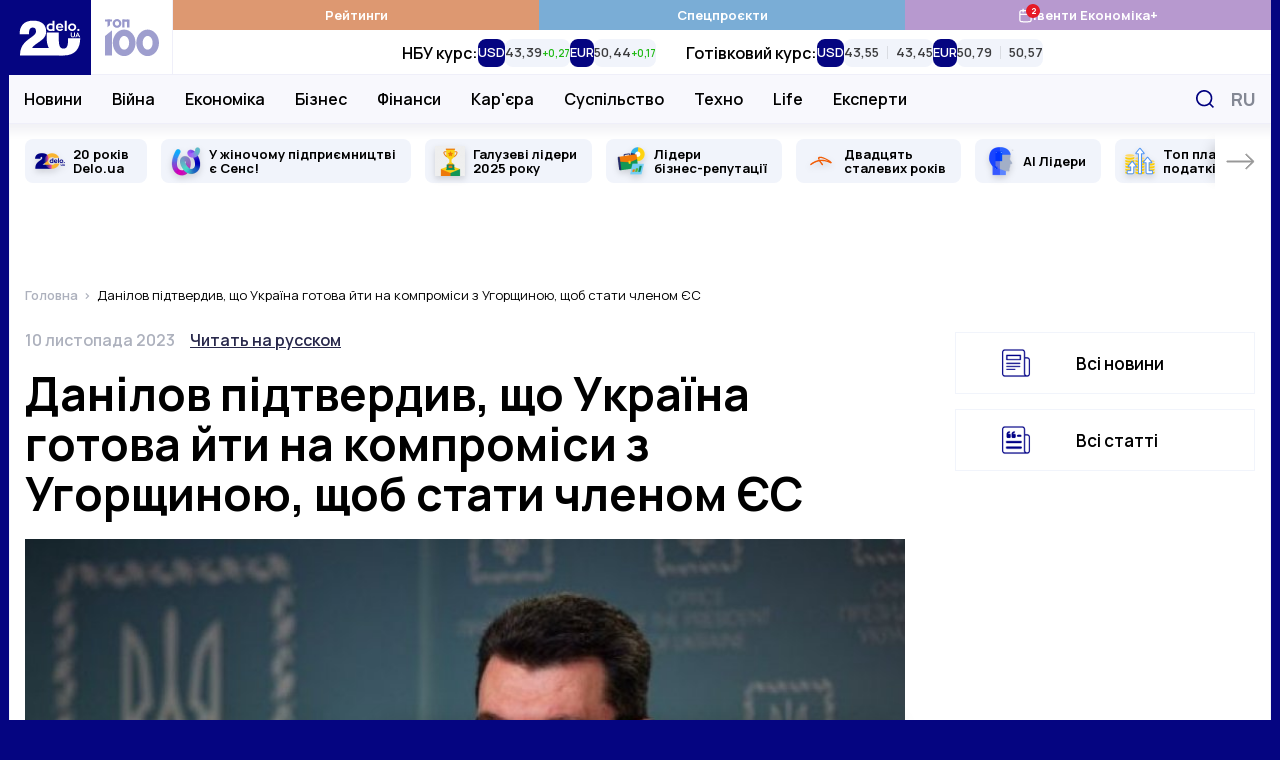

--- FILE ---
content_type: text/html; charset=UTF-8
request_url: https://delo.ua/politics/danilov-pidtverdyv-shho-ukrayina-gotova-iti-na-kompromisi-z-ugorshhinoyu-shhob-stati-clenom-jes-426068/
body_size: 34986
content:
<!DOCTYPE html>
<html class="no-js" lang="uk">
    <head>
    <meta charset="utf-8">
    <meta
        http-equiv="x-ua-compatible"
        content="ie=edge"
    >
    <meta
        name="viewport"
        content="width=device-width, initial-scale=1, viewport-fit=cover"
    >

    <link
        rel="apple-touch-icon"
        sizes="180x180"
        href="/apple-touch-icon.png"
    >
    <link
        rel="icon"
        type="image/png"
        sizes="32x32"
        href="/favicon-32x32.png"
    >
    <link
        rel="icon"
        type="image/png"
        sizes="16x16"
        href="/favicon-16x16.png"
    >
    <link
        rel="manifest"
        href="/site.webmanifest"
    >
    <link
        rel="mask-icon"
        href="/safari-pinned-tab.svg"
        color="#00007f"
    >
    <meta
        name="msapplication-TileColor"
        content="#00007f"
    >
    <meta
        name="theme-color"
        content="#ffffff"
    >

    <link
        rel="preconnect"
        href="https://fonts.googleapis.com"
    >
    <link
        rel="preconnect"
        href="https://fonts.gstatic.com"
        crossorigin
    >
    <link
        rel="dns-prefetch"
        href="https://fonts.gstatic.com"
    >
    <link
        rel="preconnect"
        href="https://www.clarity.ms"
        crossorigin
    >
    <link
        rel="dns-prefetch"
        href="https://www.googletagmanager.com"
    >
    <link
        rel="preconnect"
        href="https://www.google-analytics.com"
    >
    <link
        rel="dns-prefetch"
        href="https://www.google-analytics.com"
    >
    <link
        rel="dns-prefetch"
        href="https://connect.facebook.net"
    >

    <meta
        name="yandex-verification"
        content="cac9ee7787c6934c"
    />

    <link
        href="https://fonts.googleapis.com/css2?family=Manrope:wght@400;500;600;700&display=swap"
        rel="preload"
        as="style"
        onload="this.onload=null;this.rel='stylesheet'"
        crossorigin="anonymous"
    >

    <title>Данілов заявив, що Україна готова йти на компроміси з Угорщиною, щоб… — Delo.ua</title>
<meta name="description" content="Секретар Ради національної безпеки і оборони Олексій Данілов заявив, що Україна відкрита для компромісів з метою досягнення стратегічної мети - вступу до Європейського Союзу.&amp;amp;amp;nbsp;">
<meta name="fb:app_id" property="fb:app_id" content="267691053313014">
<meta name="fb:admins" property="fb:admins" content="100001780012294">
<meta name="robots" content="noindex">
<link rel="canonical" href="https://delo.ua/politics/danilov-pidtverdyv-shho-ukrayina-gotova-iti-na-kompromisi-z-ugorshhinoyu-shhob-stati-clenom-jes-426068/">
<link rel="alternate" href="https://delo.ua/ru/politics/danilov-podtverdil-cto-ukraina-gotova-idti-na-kompromissy-s-vengriei-ctoby-stat-clenom-es-426068/" hreflang="ru">
<link rel="alternate" href="https://delo.ua/politics/danilov-pidtverdyv-shho-ukrayina-gotova-iti-na-kompromisi-z-ugorshhinoyu-shhob-stati-clenom-jes-426068/" hreflang="uk">
<meta property="og:title" content="Данілов підтвердив, що Україна готова йти на компроміси з Угорщиною, щоб стати членом ЄС &mdash; Delo.ua">
<meta property="og:description" content="Секретар Ради національної безпеки і оборони Олексій Данілов заявив, що Україна відкрита для компромісів з метою досягнення стратегічної мети - вступу до&hellip;">
<meta property="og:url" content="https://delo.ua/politics/danilov-pidtverdyv-shho-ukrayina-gotova-iti-na-kompromisi-z-ugorshhinoyu-shhob-stati-clenom-jes-426068/">
<meta property="og:type" content="website">
<meta property="og:image" content="https://delo.ua/static/content/thumbs/1200x630/b/53/6vzza2---c1200x630x50px50p--d89826edc240b0e0a9d75e14082c353b.jpg">
<meta property="og:image:width" content="1200">
<meta property="og:image:height" content="630">
<meta property="og:image:type" content="image/jpeg">
<meta name="twitter:title" content="Данілов підтвердив, що Україна готова йти на компроміси з Угорщиною, щоб стати членом ЄС &mdash; Delo.ua">
<meta name="twitter:description" content="Секретар Ради національної безпеки і оборони Олексій Данілов заявив, що Україна відкрита для компромісів з метою досягнення стратегічної мети - вступу до&hellip;">
<meta name="twitter:card" content="summary_large_image">
<meta name="twitter:site" content="@delo_ua">
<meta name="twitter:creator" content="@delo_ua">
<meta name="twitter:image" content="https://delo.ua/static/content/thumbs/1200x630/b/53/6vzza2---c1200x630x50px50p--d89826edc240b0e0a9d75e14082c353b.jpg">
<script type="application/ld+json">
{
    "@context": "https://schema.org",
    "@type": "NewsArticle",
    "mainEntityOfPage": {
        "@type": "WebPage",
        "@id": "https://delo.ua/politics/danilov-pidtverdyv-shho-ukrayina-gotova-iti-na-kompromisi-z-ugorshhinoyu-shhob-stati-clenom-jes-426068/"
    },
    "headline": "\u0414\u0430\u043d\u0456\u043b\u043e\u0432 \u043f\u0456\u0434\u0442\u0432\u0435\u0440\u0434\u0438\u0432, \u0449\u043e \u0423\u043a\u0440\u0430\u0457\u043d\u0430 \u0433\u043e\u0442\u043e\u0432\u0430 \u0439\u0442\u0438 \u043d\u0430 \u043a\u043e\u043c\u043f\u0440\u043e\u043c\u0456\u0441\u0438 \u0437 \u0423\u0433\u043e\u0440\u0449\u0438\u043d\u043e\u044e, \u0449\u043e\u0431 \u0441\u0442\u0430\u0442\u0438 \u0447\u043b\u0435\u043d\u043e\u043c \u0404\u0421",
    "description": "\u0421\u0435\u043a\u0440\u0435\u0442\u0430\u0440 \u0420\u0430\u0434\u0438 \u043d\u0430\u0446\u0456\u043e\u043d\u0430\u043b\u044c\u043d\u043e\u0457 \u0431\u0435\u0437\u043f\u0435\u043a\u0438 \u0456 \u043e\u0431\u043e\u0440\u043e\u043d\u0438 \u041e\u043b\u0435\u043a\u0441\u0456\u0439 \u0414\u0430\u043d\u0456\u043b\u043e\u0432 \u0437\u0430\u044f\u0432\u0438\u0432, \u0449\u043e \u0423\u043a\u0440\u0430\u0457\u043d\u0430 \u0432\u0456\u0434\u043a\u0440\u0438\u0442\u0430 \u0434\u043b\u044f \u043a\u043e\u043c\u043f\u0440\u043e\u043c\u0456\u0441\u0456\u0432 \u0437 \u043c\u0435\u0442\u043e\u044e \u0434\u043e\u0441\u044f\u0433\u043d\u0435\u043d\u043d\u044f \u0441\u0442\u0440\u0430\u0442\u0435\u0433\u0456\u0447\u043d\u043e\u0457 \u043c\u0435\u0442\u0438 - \u0432\u0441\u0442\u0443\u043f\u0443 \u0434\u043e \u0404\u0432\u0440\u043e\u043f\u0435\u0439\u0441\u044c\u043a\u043e\u0433\u043e \u0421\u043e\u044e\u0437\u0443.&nbsp;",
    "datePublished": "2023-11-10T21:35:59+00:00",
    "dateModified": "2023-11-10T21:37:39+00:00",
    "publisher": {
        "@type": "NewsMediaOrganization",
        "name": "Delo.ua",
        "legalName": "\u0413\u043e\u043b\u043e\u0432\u043d\u0438\u0439 \u0434\u0456\u043b\u043e\u0432\u0438\u0439 \u043f\u043e\u0440\u0442\u0430\u043b \u0423\u043a\u0440\u0430\u0457\u043d\u0438 Delo.ua",
        "url": "https://delo.ua",
        "logo": {
            "@type": "ImageObject",
            "url": "https://delo.ua/static/build/img/svg/logo.0c55a19470.svg"
        },
        "foundingDate": 2005,
        "address": {
            "@type": "PostalAddress",
            "streetAddress": "\u0432\u0443\u043b. \u041a\u0430\u0439\u0441\u0430\u0440\u043e\u0432\u0430, 2",
            "addressLocality": "\u041a\u0438\u0457\u0432",
            "postalCode": "03022",
            "addressCountry": "UA"
        },
        "contactPoint": [
            {
                "@type": "ContactPoint",
                "email": "info@delo.ua",
                "telephone": "+380 67 223 0178",
                "contactType": "customer support",
                "areaServed": "UA",
                "availableLanguage": [
                    "ru",
                    "uk"
                ]
            }
        ]
    },
    "image": [
        "https://delo.ua/static/content/thumbs/1600x900/b/53/pxgsz3---c16x9x50px50p--d89826edc240b0e0a9d75e14082c353b.jpg",
        "https://delo.ua/static/content/thumbs/1200x900/b/53/goljeh---c4x3x50px50p--d89826edc240b0e0a9d75e14082c353b.jpg",
        "https://delo.ua/static/content/thumbs/1000x1000/b/53/kc74ud---c1x1x50px50p--d89826edc240b0e0a9d75e14082c353b.jpg"
    ],
    "author": [
        {
            "@type": "Person",
            "name": "\u0422\u0435\u0442\u044f\u043d\u0430 \u0413\u043e\u0439\u0434\u0435\u043d\u043a\u043e",
            "image": "https://delo.ua/static/content/files/b/68/b0f9f78ebe49f23fe7b0e423919b368b.png",
            "jobTitle": "\u0440\u0435\u0434\u0430\u043a\u0442\u043e\u0440\u043a\u0430 \u0441\u0442\u0440\u0456\u0447\u043a\u0438 \u043d\u043e\u0432\u0438\u043d",
            "knowsAbout": "\u0416\u0443\u0440\u043d\u0430\u043b\u0456\u0441\u0442 \u0437\u0430 \u043f\u043e\u043a\u043b\u0438\u043a\u0430\u043d\u043d\u044f\u043c \u0456\u0437 \u043f\u043e\u043d\u0430\u0434 \u0432\u043e\u0441\u044c\u043c\u0438\u0440\u0456\u0447\u043d\u0438\u043c \u0434\u043e\u0441\u0432\u0456\u0434\u043e\u043c \u0443 \u043c\u0435\u0434\u0456\u0430. \u0414\u043e \u043a\u043e\u043c\u0430\u043d\u0434\u0438 Delo.ua \u043f\u0440\u0438\u0454\u0434\u043d\u0430\u043b\u0430\u0441\u044f \u0443 2023 \u0440\u043e\u0446\u0456. \u041f\u0435\u0440\u0435\u0432\u0430\u0436\u043d\u043e \u043f\u0438\u0448\u0443 \u043f\u0440\u043e \u0431\u0456\u0437\u043d\u0435\u0441, \u0442\u0435\u0445\u043d\u043e\u043b\u043e\u0433\u0456\u0457 \u0442\u0430 \u0430\u0432\u0442\u043e\u043c\u043e\u0431\u0456\u043b\u044c\u043d\u0438\u0439 \u0440\u0438\u043d\u043e\u043a \u0432 \u0423\u043a\u0440\u0430\u0457\u043d\u0456 \u0442\u0430 \u0441\u0432\u0456\u0442\u0456. \u041f\u0440\u0430\u0446\u044e\u0432\u0430\u043b\u0430 \u0432 \u0456\u043d\u0444\u043e\u0440\u043c\u0430\u0446\u0456\u0439\u043d\u0438\u0445 \u0430\u0433\u0435\u043d\u0442\u0441\u0442\u0432\u0430\u0445 \u0456 \u043f\u0440\u043e\u0444\u0456\u043b\u044c\u043d\u0438\u0445 \u0432\u0438\u0434\u0430\u043d\u043d\u044f\u0445.\u041e\u0441\u0432\u0456\u0442\u0430: \u0423\u0436\u0433\u043e\u0440\u043e\u0434\u0441\u044c\u043a\u0438\u0439 \u043d\u0430\u0446\u0456\u043e\u043d\u0430\u043b\u044c\u043d\u0438\u0439 \u0443\u043d\u0456\u0432\u0435\u0440\u0441\u0438\u0442\u0435\u0442, \u0444\u0430\u043a\u0443\u043b\u044c\u0442\u0435\u0442 \u0435\u043a\u043e\u043b\u043e\u0433\u0456\u0457 \u0442\u0430 \u043e\u0445\u043e\u0440\u043e\u043d\u0438 \u043d\u0430\u0432\u043a\u043e\u043b\u0438\u0448\u043d\u044c\u043e\u0433\u043e \u0441\u0435\u0440\u0435\u0434\u043e\u0432\u0438\u0449\u0430 (2013)."
        }
    ]
}
</script>

    <link
        rel="preload"
        href="https://delo.ua/static/build/img/svg/logo-20.3eaad5a417.svg"
        as="image"
    >
    <link
        rel="preload"
        href="https://delo.ua/static/build/img/svg/category/top.72462b713e.svg"
        as="image"
    >

                        <link rel="preload"
                        as="image"
                        href="https://delo.ua/static/content/thumbs/375x243/b/53/k3bgpb---c17x11x50px50p--d89826edc240b0e0a9d75e14082c353b.jpg"
                        imagesrcset="https://delo.ua/static/content/thumbs/375x243/b/53/k3bgpb---c17x11x50px50p--d89826edc240b0e0a9d75e14082c353b.jpg 1x, https://delo.ua/static/content/thumbs/750x486/b/53/viejsn---c17x11x50px50p--d89826edc240b0e0a9d75e14082c353b.jpg 2x"
                        media="(max-width: 375px)"
                    >
                    <link rel="preload"
                        as="image"
                        href="https://delo.ua/static/content/thumbs/430x278/b/53/tpkz74---c17x11x50px50p--d89826edc240b0e0a9d75e14082c353b.jpg"
                        imagesrcset="https://delo.ua/static/content/thumbs/430x278/b/53/tpkz74---c17x11x50px50p--d89826edc240b0e0a9d75e14082c353b.jpg 1x, https://delo.ua/static/content/thumbs/860x556/b/53/dghyeb---c17x11x50px50p--d89826edc240b0e0a9d75e14082c353b.jpg 2x"
                        media="(min-width: 376px) and (max-width: 430px) "
                    >
                
            
        <script type="text/javascript">
            (function(c,l,a,r,i,t,y){
                c[a]=c[a]||function(){(c[a].q=c[a].q||[]).push(arguments)};
                t=l.createElement(r);t.async=1;t.src="https://www.clarity.ms/tag/"+i;
                y=l.getElementsByTagName(r)[0];y.parentNode.insertBefore(t,y);
            })(window, document, "clarity", "script", "rbf9m2gonz");
        </script>
        

        <!-- Mgid Sensor -->
        <script type="text/javascript">
            (function() {
                var d = document, w = window;
                w.MgSensorData = w.MgSensorData || [];
                w.MgSensorData.push({
                    cid:955491,
                    project: "a.mgid.com"
                });
                var l = "a.mgid.com";
                var n = d.getElementsByTagName("script")[0];
                var s = d.createElement("script");
                s.type = "text/javascript";
                s.async = true;
                var dt = !Date.now?new Date().valueOf():Date.now();
                s.src = "https://" + l + "/mgsensor.js?d=" + dt;
                n.parentNode.insertBefore(s, n);
            })();
        </script>
        <!-- /Mgid Sensor -->

        <script
            async
            src="https://fundingchoicesmessages.google.com/i/pub-6513836803503199?ers=1"
        ></script>

        <script>
            (function () {
                function signalGooglefcPresent() {
                    if (!window.frames['googlefcPresent']) {
                        if (document.body) {
                            const iframe = document.createElement('iframe');
                            iframe.style = 'width: 0; height: 0; border: none; z-index: -1000; left: -1000px; top: -1000px;';
                            iframe.style.display = 'none';
                            iframe.name = 'googlefcPresent';

                            document.body.appendChild(iframe);
                        } else {
                            setTimeout(signalGooglefcPresent, 0);
                        }
                    }
                }

                signalGooglefcPresent();
            })();
        </script>
    
    <script type="text/javascript">
        window.carouselInstanses = [];
        window.onStylesLoad = () => {
            setTimeout(() => {
                if (window.carouselInstanses && window.carouselInstanses.length != 0) {
                    Array.from(window.carouselInstanses, carousel => {
                        if (carousel) {
                            carousel.update();
                        }
                    })
                }
            }, 350);
        }
    </script>

    
    
            <style>h1,h2{margin-top:0;margin-bottom:0;font-weight:600;line-height:1.25}.c-footer__logo{display:none}html{font-size:10px}body{margin:0;font-family:Manrope,sans-serif;font-size:1.6rem;font-weight:400;line-height:1.4;color:#000;background-color:#fff;-webkit-font-smoothing:antialiased;-moz-osx-font-smoothing:grayscale;-webkit-text-size-adjust:100%}.c-support{position:relative;width:100%;margin:40px 0;padding:25px 15px;border:3px solid;-o-border-image:linear-gradient(90deg,#b799cf,#00007f) 1;border-image:linear-gradient(90deg,#b799cf,#00007f) 1}.c-support__img{flex-shrink:0;width:128px;height:128px}.c-support__text{margin-top:10px;margin-bottom:10px}.c-support__text--bold{font-weight:600}@supports  not (font-size:clamp(1rem,1vw,2rem)){.c-post__title{font-size:3.2rem}}.c-post__preview-caption{position:relative;margin-top:8px;line-height:1.25;font-size:1.4rem;color:#bec0c8;font-weight:600}.i-before.c-post__preview-caption{padding-left:25px}.i-before.c-post__preview-caption:before{width:15px;height:13px;position:absolute;top:2px;left:0}@media (min-width:768px){.c-support{display:flex;align-items:center;justify-content:space-between}.c-support__content{width:100%;margin-left:15px}.c-post__preview-caption{margin-top:12px;font-size:1.6rem}.i-before.c-post__preview-caption:before{top:4px}.c-blur:not(.c-blur--wide) .c-blur__inner-main .c-card-blur__title{grid-area:title;padding-top:70px;padding-right:30px}.c-blur:not(.c-blur--wide) .c-blur__inner-main .c-card-blur__preview{grid-area:image;width:100%}.c-blur:not(.c-blur--wide) .c-blur__inner-main .c-card-blur__description{grid-area:text}}.c-post__header{margin-bottom:40px}.c-post__info{display:flex;align-items:baseline;flex-wrap:wrap;row-gap:10px;margin-bottom:20px;line-height:1.1}.c-post__info-item{flex-shrink:0}.c-post__info-item:not(:last-child){margin-right:15px}.c-post__category{font-weight:600;font-size:1.8rem}.c-post__date{font-size:1.6rem;color:#adb1bd;font-weight:600}.c-post__language{color:#28284b;font-weight:600;text-decoration:underline;text-decoration-thickness:.2em;text-underline-offset:.3em}.c-post__title{margin-bottom:20px;font-weight:700;line-height:1.1}@supports (font-size:clamp(1rem,1vw,2rem)){.c-post__title{font-size:clamp(3.2rem,2.23448rem + 2.29885vw,4rem);min-height:0}}@supports  not (font-size:clamp(1rem,1vw,2rem)){.c-post__title{font-size:3.2rem}@media (min-width:420px){.c-post__title{font-size:calc(2.299vw + 2.23448rem)}}@media (min-width:768px){.c-post__title{font-size:4rem}}}.c-post__person{display:flex;flex-wrap:wrap;margin:0 -10px -20px}.c-post__person-item{width:100%;padding:0 10px;margin-bottom:20px;max-width:420px}.c-post__person .c-card-author__description{display:-webkit-box;-webkit-line-clamp:3;-webkit-box-orient:vertical;overflow:hidden}.c-post__preview{margin-top:20px;margin-bottom:0}.c-post__preview-img{margin-left:min(-15px,calc(env(safe-area-inset-left)*-1));margin-right:min(-15px,calc(env(safe-area-inset-right)*-1))}.c-post__preview-img:before{padding-bottom:64.7%}@media (min-width:680px){.c-post__person-item{width:50%;max-width:none}}@media (min-width:768px){.c-post{--main-offset:100px}.c-post__preview-img{margin:0}.c-post__content{padding-right:var(--main-offset,0)}}@media (min-width:1020px){.c-post{--main-offset:70px}@supports (font-size:clamp(1rem,1vw,2rem)){.c-post__title{font-size:clamp(4rem,1.64615rem + 2.30769vw,4.6rem)}}@supports  not (font-size:clamp(1rem,1vw,2rem)){.c-post__title{font-size:4rem}@media (min-width:1020px){.c-post__title{font-size:calc(2.308vw + 1.64615rem)}}@media (min-width:1280px){.c-post__title{font-size:4.6rem}}}}@media (min-width:1200px){.c-post{--main-offset:100px}.c-post__person-item{width:33.3334%}}.c-card-theme{display:flex;align-items:center}.c-card-theme__preview{width:90px;flex-shrink:0;margin-right:15px}.c-card-theme__preview:before{padding-bottom:33.6%}.c-card-theme__preview img{-o-object-fit:contain;object-fit:contain}.c-card-theme__title{font-size:1.7rem}.c-card-theme--border{padding:15px;border:1px solid #f1f4fb}.l-page__sidebar-item:not(:last-child){margin-bottom:30px}@media (min-width:768px) and (max-width:1019.98px){.c-breadcrumbs--post,.l-page--post .l-page__main,.l-page--post .l-page__sidebar{max-width:740px;margin-left:auto;margin-right:auto}}@media (min-width:1020px){.l-page{display:grid;grid-template-columns:calc(100% - 330px) 300px;gap:40px 30px}}*,:after,:before{box-sizing:border-box}body{margin:0;font-family:Manrope,sans-serif;font-size:1.6rem;font-weight:400;line-height:1.4;color:#000;background-color:#fff;-webkit-text-size-adjust:100%}h1,h2,h3{margin-top:0;margin-bottom:0;font-weight:600;line-height:1.25}h1{font-size:4.8rem}h2{font-size:4rem}h3{font-size:3rem}p{margin-top:0;margin-bottom:2.5rem}ol,ul{padding-left:2rem}dl,ol,ul{margin-top:0;margin-bottom:1rem}ul ul{margin-bottom:0}dt{font-weight:700}dd{margin-bottom:.5rem;margin-left:0}b{font-weight:bolder}a{color:#050581;text-decoration:none}figure{margin:0 0 1rem}img{vertical-align:middle}button{border-radius:0}button,input{margin:0;font-family:inherit;font-size:inherit;line-height:inherit}button{text-transform:none}[type=button],button{-webkit-appearance:button}::-moz-focus-inner{padding:0;border-style:none}::-webkit-datetime-edit-day-field,::-webkit-datetime-edit-fields-wrapper,::-webkit-datetime-edit-hour-field,::-webkit-datetime-edit-minute,::-webkit-datetime-edit-month-field,::-webkit-datetime-edit-text,::-webkit-datetime-edit-year-field{padding:0}::-webkit-inner-spin-button{height:auto}::-webkit-search-decoration{-webkit-appearance:none}::-webkit-color-swatch-wrapper{padding:0}::-webkit-file-upload-button{font:inherit}::file-selector-button{font:inherit}::-webkit-file-upload-button{font:inherit;-webkit-appearance:button}:root{--swiper-theme-color:#050581}.swiper-container{margin-left:auto;margin-right:auto;position:relative;overflow:hidden;list-style:none;padding:0;z-index:1}.swiper-wrapper{position:relative;width:100%;height:100%;z-index:1;display:flex;box-sizing:content-box}.swiper-wrapper{transform:translateZ(0)}.swiper-slide{flex-shrink:0;width:100%;height:100%;position:relative}.i-before:before{content:"";display:inline-block;background-repeat:no-repeat;background-position:50%;background-size:contain;vertical-align:middle}html{font-size:10px;scroll-behavior:smooth}body{padding-top:60px;padding-right:var(--scroll,0);-webkit-font-smoothing:antialiased;-moz-osx-font-smoothing:grayscale}@media (min-width:1200px){.l-page{grid-template-columns:calc(100% - 350px) 300px;gap:40px 50px}body{background-color:#050581}}main{flex-grow:1}img{max-width:100%;height:auto}img:not([src]):not([srcset]){visibility:hidden}.o-block{margin-bottom:50px}.collapse:not(.show){display:none}.c-branding{display:none}@media (min-width:1340px){.c-branding{display:block;position:fixed;top:0;left:0;width:100%;height:100%;background-color:#050581}}ul{padding-left:0;list-style:none}dd,dl,ol,ul{margin-bottom:0}.c-btn{display:inline-flex;align-items:center;justify-content:center;height:45px;padding:10px 25px;line-height:1;vertical-align:middle;background-color:#050581;border:1px solid #050581;font-weight:700;font-size:1.6rem;color:#fff;text-decoration:none;text-transform:uppercase}.c-banner{display:flex;align-items:center;justify-content:space-between;position:fixed;top:0;left:0;right:0;max-width:1260px;padding-right:var(--scroll,0);background-color:#fff;z-index:10}.c-banner__left{position:relative;height:60px;width:132px;z-index:1}.c-banner__left-inner{position:absolute;bottom:0;left:0;width:100%;height:100%;display:grid;grid-template-columns:repeat(2,1fr)}.c-banner__logo{overflow:hidden}.c-banner__logo img{display:block;width:100%}.c-banner__100{display:flex;align-items:center;justify-content:center;opacity:.4}.c-banner__actions{display:flex;align-items:center;padding-right:max(15px,env(safe-area-inset-right))}.c-banner__language{display:none;padding:3px;text-transform:uppercase;font-weight:700;color:#050581;font-size:2.2rem}.c-banner__event{position:relative}.c-banner__event-link{display:flex;width:30px;height:30px}.c-banner__event-link:before{width:30px;height:30px}.c-banner__event-badge{--h:18px;position:absolute;top:-4px;right:calc(var(--h)/ 2*-1 - 2px);display:flex;align-items:center;justify-content:center;min-width:var(--h);height:var(--h);padding-inline:4px;background-color:#e61a27;color:#fff;border-radius:50%;font-weight:700;font-size:13px;line-height:var(--h);text-align:center}.c-banner__search{display:flex;margin-left:15px;padding:3px;background:0 0;border:none}.c-banner__search:before{width:28px;height:28px}.c-banner__burger{position:relative;margin-right:-3px;margin-left:15px;padding:0 3px;background:0 0;border:none;z-index:10}.c-banner__burger span,.c-banner__burger:after,.c-banner__burger:before{display:block;width:31px;height:3px;margin:6px 0;background-color:#050581}.c-banner__burger:after,.c-banner__burger:before{content:""}@media (max-width:1019.98px){.c-banner:before{content:"";display:block;position:absolute;left:0;right:0;bottom:0;height:1px;background-color:#efeff9}}@media (min-width:1020px){body{padding-top:0}.c-banner{position:sticky;top:-75px;height:auto;flex-wrap:wrap;margin-left:min(-15px,calc(env(safe-area-inset-left)*-1));margin-right:min(-15px,calc(env(safe-area-inset-right)*-1));border-bottom:none}.c-banner:before{content:"";display:block;position:absolute;top:75px;left:110px;height:48px;width:1px;background-color:#efeff9;z-index:1;opacity:0}.c-banner:after{content:"";display:block;width:100%;height:49px;flex-shrink:0}.c-banner__left{height:75px;width:164px}.c-banner__left-inner{transform-origin:left bottom}.c-banner__100 img{width:54px}.c-banner__actions{justify-content:flex-end;position:absolute;top:75px;right:0;height:48px}.c-banner__burger,.c-banner__event{display:none}.c-banner__language{display:block;padding:5px;margin:0 -5px 0 5px;order:1;font-size:1.8rem;color:#848894}.c-banner__search{padding:7px;margin-left:0}.c-banner__search:before{width:18px;height:18px}}@media (min-width:1340px){.c-banner{margin-left:min(-30px,calc(env(safe-area-inset-left)*-1));margin-right:min(-30px,calc(env(safe-area-inset-right)*-1))}.c-banner__actions{padding-right:max(30px,env(safe-area-inset-right))}}@media (max-width:1019.98px){.c-menu{position:fixed;top:60px;left:0;bottom:0;width:100%;background-color:#fff;z-index:10;transform:translateX(-100%)}.c-menu__inner{width:100%;height:100%;padding:0 30px;position:absolute;top:0;left:0;overflow-y:auto}.c-menu__inner:after,.c-menu__inner:before{content:"";display:block;height:30px}.c-menu__group{margin-bottom:30px}.c-menu__group-title{display:block;margin-bottom:7px;color:#050581;font-weight:700;font-size:1.2rem;text-transform:uppercase}.c-menu__group--currency{display:none;visibility:hidden}.c-menu__list-item{display:flex;align-items:center}.c-menu__list-link{flex-grow:1;display:block;padding:10px 0;font-size:2rem;color:#000;font-weight:500;line-height:1}.c-menu__list-link--bold{font-weight:700}.c-menu__list-badge{display:none}.c-menu__list-expand{display:flex;padding:10px 15px;margin-right:-15px;background:0 0;border:none;opacity:.5;filter:brightness(0)}.c-menu__list-expand:before{width:9px;height:15px}.c-menu__nested{position:fixed;top:0;left:0;right:0;bottom:0;padding:0 40px;background-color:#fff;overflow-y:auto;transform:translateX(-100%);z-index:1}.c-menu__nested:after,.c-menu__nested:before{content:"";display:block;height:30px}.c-menu__nested-close{display:inline-block;position:relative;padding:8px 0 8px 22px;margin-left:-22px;margin-bottom:10px;color:#000;font-size:2.4rem;font-weight:700;line-height:1}.c-menu__nested-close:before{position:absolute;top:50%;left:0;margin-top:-7px;width:9px;height:15px;transform:rotate(180deg);filter:brightness(0)}.c-menu__nested-link{display:block;padding:10px 0;font-size:2rem;color:#000;font-weight:500;line-height:1}.c-menu-backdrop{display:none}}@media (min-width:1020px){.c-menu{align-self:normal;margin-left:-1px;border-left:1px solid #efeff9}.c-menu,.c-menu__inner{flex-grow:1;display:flex}.c-menu__inner{flex-direction:column}.c-menu__group-title{display:none}.c-menu__group-currency-wrapper{position:absolute;inset:0;width:100%;height:100%;overflow:hidden}.c-menu__group--color .c-menu__list-item{display:flex;flex:1 0 25%}.c-menu__group--color .c-menu__list-link{display:flex;align-items:center;justify-content:center;gap:10px;padding:6px 10px;flex-grow:1;background-color:rgba(var(--bg,5,5,129),1);color:#fff;font-size:1.3rem;font-weight:700;text-align:center}.c-menu__group--color .c-menu__list-badge{position:relative;display:flex}.c-menu__group--color .c-menu__list-badge:before{width:15px;height:15px;filter:brightness(0) invert(1)}.c-menu__group--color .c-menu__list-badge-counter{--h:14px;position:absolute;top:-4px;right:calc(var(--h)/2*-1);display:flex;align-items:center;justify-content:center;min-width:var(--h);height:var(--h);padding-inline:4px;background-color:#e61a27;color:#fff;border-radius:50%;font-weight:700;font-size:9px;line-height:var(--h);text-align:center}.c-menu__group--currency{display:flex;visibility:visible;position:relative;flex-grow:1}.c-menu__group--nested{display:flex;position:absolute;top:74px;left:0;right:0;padding-left:max(15px,env(safe-area-inset-left));padding-right:120px;background-color:#f8f8fd;border-top:1px solid #efeff9;border-bottom:1px solid #efeff9}.c-menu__group--nested:before{content:"";display:block;width:0;flex-shrink:0}.c-menu__group--nested:after{content:"";display:block;position:absolute;left:0;right:0;top:49px;height:38px;background-color:#fff;opacity:0;visibility:hidden}.c-menu__group--nested .c-menu__list-item{padding:0 15px}.c-menu__group--nested .c-menu__list-item:first-child{margin-left:-15px}.c-menu__group--nested .c-menu__list-link{position:relative;display:flex;height:48px;align-items:center;font-size:1.6rem;font-weight:600;line-height:1.25;color:#000}.c-menu__group--geo{display:none}.c-menu__list{display:flex}.c-menu__list-item{flex-shrink:0}.c-menu__list-expand{display:none}.c-menu__nested{display:flex;align-items:center;padding-left:max(15px,env(safe-area-inset-left));padding-right:max(15px,env(safe-area-inset-right));position:absolute;left:0;right:0;top:49px;height:38px;background-color:#fff;opacity:0;visibility:hidden;line-height:1.1;z-index:1}.c-menu__nested:before{content:"";display:block;position:absolute;top:-2px;left:0;right:0;height:2px}.c-banner:not(.c-banner--extend) .c-menu__nested:after{content:"";display:block;position:absolute;top:0;left:0;right:0;bottom:0;box-shadow:0 1px 18px rgba(5,5,129,.15);clip-path:inset(0 0 -20px 0)}.c-menu__nested-list{display:flex;align-items:center}.c-menu__nested-list:before{content:"";display:block;width:1px;height:12px;margin:2px 15px 0;background-color:#000}.c-menu__nested-item:not(:last-child){margin-right:12px}.c-menu__nested-link{display:block;color:rgba(0,0,0,.75);font-size:1.3rem;font-weight:600;line-height:1.25}.c-menu__nested-close{font-size:1.6rem;font-weight:600;color:#000}.c-menu__social{display:none}}@media (min-width:1200px){.c-menu__nested-list:before{margin-left:20px;margin-right:20px}.c-menu__nested-item:not(:last-child){margin-right:15px}}@media (min-width:1340px){.c-menu__group--nested{padding-left:max(30px,env(safe-area-inset-left))}.c-menu__nested{padding-left:max(30px,env(safe-area-inset-left));padding-right:max(30px,env(safe-area-inset-right))}}.c-search{display:flex;align-items:center;position:absolute;top:100%;width:100%;right:0;height:50px;padding-left:max(15px,env(safe-area-inset-left));background:#fff;border:2px solid #050581;opacity:0;visibility:hidden;z-index:9}.c-search:before{position:absolute;top:50%;left:max(15px,env(safe-area-inset-left));transform:translateY(-50%);width:18px;height:18px}.c-search__input{padding-left:30px;flex-grow:1;font-size:1.6rem;border:none}.c-search__input::-moz-placeholder{color:#c8c8d0}.c-search__input:-ms-input-placeholder{color:#c8c8d0}.c-search__close{display:flex;margin-left:15px;margin-right:-2px;width:48px;height:48px;align-items:center;justify-content:center;flex-shrink:0;border:none;background-color:#050581}.c-search__close:before{width:15px;height:15px}.l-container{position:relative;z-index:1;display:flex;flex-direction:column;width:100%;max-width:1260px;padding-left:max(15px,env(safe-area-inset-left));padding-right:max(15px,env(safe-area-inset-right));min-height:100vh;margin:0 auto;padding-top:var(--header);background-color:#fff}@media (min-width:1020px){.c-search{top:75px}.l-container{padding-top:0}}@media (min-width:1280px) and (max-width:1339.98px){.l-container .c-banner{max-width:1262px;margin-right:-16px;margin-left:-16px}.l-container:after,.l-container:before{position:absolute;top:0;bottom:0;display:block;width:1px;content:"";background-color:#f1f4fb}.l-container:before{left:-1px}.l-container:after{right:-1px}}@media (min-width:1340px){.l-container{padding-left:max(30px,env(safe-area-inset-left));padding-right:max(30px,env(safe-area-inset-right))}}.o-card,.o-card__preview{position:relative}.o-card__preview{display:block;overflow:hidden}.o-card__preview:before{content:"";display:block}.o-card__preview img{position:absolute;top:0;left:0;width:100%;height:100%;-o-object-fit:cover;object-fit:cover}.o-card__preview:before{padding-bottom:75%}.o-card__title{font-weight:600;line-height:1.25}.o-card__link{display:inline;color:#000}.o-card__link:before{content:"";display:block;position:absolute;top:0;left:0;right:0;bottom:0;z-index:1}.o-card__badge{margin-right:.2em;margin-top:-.3em}.c-card-author{display:flex;align-items:flex-start;color:#848894}.c-card-author__preview{width:65px;height:65px;margin-right:15px;flex-shrink:0;border-radius:50%}.c-card-author__preview:before{display:none}.c-card-author__main{align-self:center;flex-grow:1;line-height:1.1}.c-card-author__title{font-size:1.6rem;font-weight:700}.c-card-author__description{margin-top:5px;font-size:1.2rem}.c-card-author__description p{margin-bottom:0}.c-card-author--black{color:#000}.c-card-video{padding:20px 20px 25px;box-shadow:0 0 15px rgba(0,0,0,.15)}.c-card-video__inner{position:relative}.c-card-video__preview{margin-bottom:30px}.c-card-video__preview:before{padding-bottom:56%}.c-card-video__preview:after{content:"";display:block;position:absolute;top:0;left:0;right:0;bottom:0;background-color:rgba(0,0,0,.2)}.c-card-video__title{font-size:1.7rem}.c-card-video__icon{position:absolute;bottom:-20px;left:0;margin:0}.c-card-video__icon:before{width:40px;height:40px}.c-card-video__btn{display:inline-flex;margin-top:20px;padding:9px 12px;position:relative;align-items:center;background-color:#e61a27;font-size:1.4rem;color:#fff;font-weight:600;z-index:2}.c-card-video__btn:before{margin-right:5px;width:23px;height:17px;filter:brightness(0) invert(1)}.c-card-video__new{display:block;margin-bottom:10px;text-transform:uppercase;font-size:1.4rem;font-weight:700;color:#e61a27}@media (min-width:575.98px) and (max-width:1019.98px){.c-card-video--transform{display:flex;align-items:flex-start}.c-card-video--transform .c-card-video__preview{margin-bottom:0}.c-card-video--transform .c-card-video__inner{width:calc(50% - 35px);margin-bottom:0;margin-right:20px;flex-shrink:0}.c-card-video--transform .c-card-video__icon{bottom:0}.c-card-video--transform .c-card-video__main{margin-top:5px}.c-card-video--transform .c-card-video__new{position:absolute;left:calc(50% - 15px)}.c-card-video--transform .c-card-video__new~.c-card-video__main{margin-top:30px}}.c-social{display:flex;align-items:center;flex-wrap:wrap;margin-left:-12px;margin-right:-12px}.c-social--black .c-social__link{filter:brightness(0);opacity:1}.c-social__item{padding:0 6px}.c-social__link{display:flex;padding:6px;opacity:.4}.c-social__link--fb:before{width:10px;height:18px}.c-social__link--tg:before{width:22px;height:17px}.c-social__link--yt:before{width:23px;height:17px}.c-social__link--tw:before{width:19px;height:17px}.c-social__link--in:before{width:19px;height:19px}.c-badge{display:inline-block;padding:3px 6px;color:#fff;text-transform:uppercase;font-size:1.2rem;line-height:1;font-weight:700;background-color:#050581;border-radius:4px;vertical-align:middle}.c-breadcrumbs{margin-top:-5px;margin-bottom:30px}.c-breadcrumbs__list{display:flex;flex-wrap:wrap;padding-left:0;margin-bottom:-5px;list-style-type:none;font-size:1.3rem;line-height:1.1}.c-breadcrumbs__list-item{margin-bottom:5px}.c-breadcrumbs__list-item:after{content:">";margin-left:2px;margin-right:6px;color:#adb1bd}.c-breadcrumbs__list-item:first-child{font-weight:600}.c-breadcrumbs__list-item:last-child{max-width:100%;overflow:hidden;text-overflow:ellipsis;white-space:nowrap}.c-breadcrumbs__list-item:last-child:after{display:none}.c-breadcrumbs__list-link{color:#adb1bd}.c-special-list__item{margin-bottom:15px}@media (min-width:680px) and (max-width:1019.98px){.c-special-list{display:flex;flex-wrap:wrap;margin:0 -7px -15px}.c-special-list__item{display:flex;width:50%;padding:0 7px}.c-special-list__item>.o-card{flex-grow:1}}.c-testing{margin-bottom:20px;padding:5px 15px;font-size:1.4rem;text-align:center;line-height:1.2;color:#fff;font-weight:600;text-transform:uppercase;letter-spacing:.1px;background-color:#ec4149;border-radius:4px}.s-content{font-size:1.8rem;line-height:1.6}.s-content h2:not(.u-post-h){margin-top:4rem;margin-bottom:2.5rem;font-weight:700;overflow-wrap:anywhere}.s-content h2:not(.u-post-h){font-size:3rem}.s-content [id]{scroll-margin-top:60px}.s-content__list{padding-left:28px;margin:2.5rem 0}.s-content__list>li:not(:last-child){margin-bottom:12px}ol.s-content__list{counter-reset:ol;list-style:none}ol.s-content__list>li:before{margin-right:3px;content:counter(ol) ". ";counter-increment:ol;font-weight:700}.s-content__lead{margin-bottom:2.5rem;font-size:1.3em;line-height:1.3}.s-content__lead>:last-child{margin-bottom:0}.s-content__accordion-btn [aria-hidden]{display:none}.s-content__accordion-body{padding:25px 20px;background-color:rgba(237,238,242,.75)}.s-content .s-content__accordion-body>:first-child{margin-top:0}.s-content .s-content__accordion-body>:last-child{margin-bottom:0}.s-content__gallery-main .swiper-container:not(.swiper-container-initialized)~.swiper-button{display:none}.s-content__gallery-main .swiper-button{display:flex;align-items:center;justify-content:center;padding:5px 0;position:absolute;top:50%;z-index:2;filter:brightness(0) invert(1) drop-shadow(0 2px 2px rgba(0,0,0,.3));transform:translateY(-50%)}.s-content__gallery-main .swiper-button:before{width:36px;height:20px}.s-content__gallery-main .swiper-button--prev{left:15px}.s-content__gallery-main .swiper-button--prev:before{transform:rotate(180deg)}.s-content__gallery-main .swiper-button--next{right:15px}.s-content>:first-child:not(.u-post-h){margin-top:0}@media (min-width:768px){.s-content__gallery-main .swiper-button:before{width:54px;height:30px}.s-content__accordion-body{padding:35px 30px}}.c-special-slider{margin-left:min(-15px,calc(env(safe-area-inset-left)*-1));margin-right:min(-15px,calc(env(safe-area-inset-right)*-1));margin-bottom:5px;padding-left:calc(max(15px,env(safe-area-inset-left)) - 7px);padding-right:calc(max(15px,env(safe-area-inset-right)) - 7px)}.c-special-slider:not(.swiper-container-initialized) .swiper-button--prev{transform:rotate(180deg) translateX(calc(100% + 20px))}.c-special-slider:not(.swiper-container-initialized) .swiper-button--next{transform:translateX(calc(100% + 20px))}.c-special-slider__item{display:flex;align-items:center;position:relative;min-height:44px;height:100%;background-color:#f1f4fb;border-radius:8px;padding-block:6px}.c-special-slider__icon{position:absolute;top:50%;width:30px;height:30px;left:10px;transform:translateY(-50%)}.c-special-slider__icon img{display:block;width:100%;height:100%;-o-object-fit:scale-down;object-fit:scale-down;filter:drop-shadow(0 3px 3px rgba(0,0,0,.15))}.c-special-slider__link{padding-left:15px;padding-right:15px;color:#000;font-size:1.3rem;line-height:1.1;font-weight:700}.c-special-slider__link p{margin:0}.c-special-slider__icon~.c-special-slider__link{padding-left:48px}.c-special-slider__link:before{content:"";display:block;position:absolute;top:0;left:0;right:0;bottom:0;z-index:1}.c-special-slider__control{position:absolute;top:0;bottom:0;left:0;right:0;overflow:hidden}.c-special-slider .swiper-slide{width:auto;padding:15px 7px;height:auto}.c-special-slider .swiper-button{display:flex;align-items:center;position:absolute;top:15px;bottom:15px;padding-left:10px;background-color:#fff;z-index:1;box-shadow:-8px 0 15px -8px rgba(0,0,0,.3)}.c-special-slider .swiper-button span{position:absolute;top:-15px;bottom:-15px;left:0;right:0}.c-special-slider .swiper-button span:after,.c-special-slider .swiper-button span:before{content:"";display:block;position:absolute;left:0;right:0;height:15px;background-color:#fff}.c-special-slider .swiper-button span:before{top:0}.c-special-slider .swiper-button span:after{bottom:0}.c-special-slider .swiper-button:before{width:30px;height:17px;filter:brightness(0);opacity:.4}.c-special-slider .swiper-button--prev{left:0;padding-right:max(15px,env(safe-area-inset-left));transform:rotate(180deg)}.c-special-slider .swiper-button--next{right:0;padding-right:max(15px,env(safe-area-inset-right))}@media (min-width:1340px){.c-special-slider{margin-left:min(-30px,calc(env(safe-area-inset-left)*-1));margin-right:min(-30px,calc(env(safe-area-inset-right)*-1));padding-left:calc(max(30px,env(safe-area-inset-left)) - 7px);padding-right:calc(max(30px,env(safe-area-inset-right)) - 7px)}.c-special-slider .swiper-button--prev{padding-right:max(30px,env(safe-area-inset-left))}.c-special-slider .swiper-button--next{padding-right:max(30px,env(safe-area-inset-right))}}.c-currency-slider{-webkit-mask-image:linear-gradient(90deg,transparent,#000 20px calc(100% - 20px),transparent);mask-image:linear-gradient(90deg,transparent,#000 20px calc(100% - 20px),transparent)}.c-currency-slider__slide{width:auto;height:auto}.c-currency-slider__item{display:flex;flex-direction:column;row-gap:2px;height:100%}.c-currency-slider__title{margin:0;font-weight:600;font-size:12px;line-height:1.4}.c-currency-slider__list{display:flex;gap:8px;min-height:28px}.c-currency-slider__cell{display:flex}.c-currency-slider__currency{margin:0;background-color:#050581;font-size:13px;line-height:1;color:#fff;font-weight:600}.c-currency-slider__currency,.c-currency-slider__prices-group{display:flex;align-items:center;padding-inline:6px;border-radius:8px}.c-currency-slider__prices-group{background-color:#f1f4fb;padding-block:4px}.c-currency-slider__prices-item{display:flex;align-items:baseline;gap:2px}.c-currency-slider__prices-item.is-up{--color:#1db911}.c-currency-slider__prices-item.is-down{--color:#e93323}.c-currency-slider__prices-item.is-down:after{transform:rotate(180deg)}.c-currency-slider__prices-item+.c-currency-slider__prices-item{margin-left:8px;border-left:1px solid #d9dce2;padding-left:8px}.c-currency-slider__average{margin:0;line-height:1;font-size:13px;font-weight:600;color:rgba(0,0,0,.75)}.c-currency-slider__diff{order:1;margin:0;line-height:1;font-size:10px;font-weight:600;color:var(--color)}@media (max-width:1019.98px){.c-currency-slider{margin-left:min(-15px,calc(env(safe-area-inset-left)*-1));margin-right:min(-15px,calc(env(safe-area-inset-right)*-1));padding-left:calc(max(15px,env(safe-area-inset-left)));padding-right:calc(max(15px,env(safe-area-inset-right)));border-bottom:1px solid #f1f4fb}.c-currency-slider__slide{padding:10px 0}.c-currency-slider__slide:not(:last-child){padding-right:20px}}@media (min-width:1020px){.c-special-slider:before{content:"";display:block;position:absolute;top:0;left:0;right:0;height:15px;background-image:linear-gradient(180deg,rgba(200,200,216,.25),rgba(200,200,216,0))}.c-special-slider .swiper-button--prev span:after{background-image:linear-gradient(180deg,rgba(200,200,216,0),rgba(200,200,216,.25))}.c-special-slider .swiper-button--next span:before{background-image:linear-gradient(180deg,rgba(200,200,216,.25),rgba(200,200,216,0))}.c-currency-slider{height:100%;padding-inline:20px}.c-currency-slider:not(.swiper-container-initialized) .swiper-wrapper{justify-content:center}.c-currency-slider__slide:not(:last-child){padding-right:30px}.c-currency-slider__item{flex-direction:row;align-items:center;-moz-column-gap:8px;column-gap:8px}.c-currency-slider__title{font-size:16px}}.c-cookies-modal{font-weight:500;position:fixed;z-index:1000;top:100%;right:50%;bottom:0;display:flex;align-items:center;flex-direction:column;width:514px;max-width:calc(100% - 30px);height:-moz-fit-content;height:fit-content;padding:10px;transform:translateX(50%);border-radius:8px;background-color:#fff;box-shadow:0 0 22.6215px rgba(0,0,0,.15)}.c-cookies-modal.is-shown{transform:translate(50%,calc(-100% - 16px))}.c-cookies-modal__accept{font-size:14px;font-weight:500;line-height:14px;border-radius:8px}.c-cookies-modal__title{font-size:20px;font-weight:700;line-height:30px;margin:6px 0}.c-cookies-modal__desc{margin-bottom:2px;text-align:center}.c-cookies-modal__link{margin-bottom:16px}.c-cookies-modal__exit{position:absolute;z-index:10;top:4px;right:9px;max-height:24px;padding:0 5px 33px;border:none;background:0 0}.c-cookies-modal__exit span,.c-cookies-modal__exit:after,.c-cookies-modal__exit:before{display:block;width:15px;height:2px;margin:7px 0;content:"";background-color:#000}.c-cookies-modal__exit span{opacity:0}.c-cookies-modal__exit:before{transform:translateY(9px) rotate(-45deg)}.c-cookies-modal__exit:after{transform:translateY(-9px) rotate(45deg)}.sr-only{position:absolute;width:1px;height:1px;padding:0;margin:-1px;clip:rect(0,0,0,0);border:0}.sr-only{overflow:hidden;white-space:nowrap}.u-cover{display:block;position:relative;overflow:hidden}.u-cover:before{content:"";display:block}.u-cover img{position:absolute;top:0;left:0;width:100%;height:100%}.u-cover img{-o-object-fit:cover;object-fit:cover}@media (min-width:1020px){.d-lg-none{display:none!important}}</style>
                    <link
                href="https://delo.ua/static/build/pub/css/post.3b2d39f503.css"
                rel="preload"
                as="style"
                onload="this.rel='stylesheet';window.onStylesLoad();this.onload=null;"
            >
            <noscript>
                <link
                    rel="stylesheet"
                    href="https://delo.ua/static/build/pub/css/post.3b2d39f503.css"
                >
            </noscript>
                
    
    <script>!function (n) {
            'use strict';
            n.loadCSS || (n.loadCSS = function () {
            });
            var o = loadCSS.relpreload = {};
            if (o.support = function () {
                var e;
                try {
                    e = n.document.createElement('link').relList.supports('preload')
                } catch (t) {
                    e = !1
                }
                return function () {
                    return e
                }
            }(), o.bindMediaToggle = function (t) {
                var e = t.media || 'all';

                function a() {
                    t.addEventListener ? t.removeEventListener('load', a) : t.attachEvent && t.detachEvent('onload', a), t.setAttribute('onload', null), t.media = e
                }

                t.addEventListener ? t.addEventListener('load', a) : t.attachEvent && t.attachEvent('onload', a), setTimeout(function () {
                    t.rel = 'stylesheet', t.media = 'only x'
                }), setTimeout(a, 3e3)
            }, o.poly = function () {
                if (!o.support()) for (var t = n.document.getElementsByTagName('link'), e = 0; e < t.length; e++) {
                    var a = t[ e ];
                    'preload' !== a.rel || 'style' !== a.getAttribute('as') || a.getAttribute('data-loadcss') || (a.setAttribute('data-loadcss', !0), o.bindMediaToggle(a))
                }
            }, !o.support()) {
                o.poly();
                var t = n.setInterval(o.poly, 500);
                n.addEventListener ? n.addEventListener('load', function () {
                    o.poly(), n.clearInterval(t)
                }) : n.attachEvent && n.attachEvent('onload', function () {
                    o.poly(), n.clearInterval(t)
                })
            }
            'undefined' != typeof exports ? exports.loadCSS = loadCSS : n.loadCSS = loadCSS
        }('undefined' != typeof global ? global : this);</script>

    
    <link
        rel="preload"
        href="https://delo.ua/static/build/img/svg/search.3bfe65abc0.svg"
        as="image"
    >

    <script>
!function (e, n, t) { function r(e, n) { return typeof e === n } function o() { var e, n, t, o, s, i, l; for (var a in S) if (S.hasOwnProperty(a)) { if (e = [], n = S[a], n.name && (e.push(n.name.toLowerCase()), n.options && n.options.aliases && n.options.aliases.length)) for (t = 0; t < n.options.aliases.length; t++)e.push(n.options.aliases[t].toLowerCase()); for (o = r(n.fn, "function") ? n.fn() : n.fn, s = 0; s < e.length; s++)i = e[s], l = i.split("."), 1 === l.length ? Modernizr[l[0]] = o : (!Modernizr[l[0]] || Modernizr[l[0]] instanceof Boolean || (Modernizr[l[0]] = new Boolean(Modernizr[l[0]])), Modernizr[l[0]][l[1]] = o), C.push((o ? "" : "no-") + l.join("-")) } } function s(e) { var n = x.className, t = Modernizr._config.classPrefix || ""; if (b && (n = n.baseVal), Modernizr._config.enableJSClass) { var r = new RegExp("(^|\\s)" + t + "no-js(\\s|$)"); n = n.replace(r, "$1" + t + "js$2") } Modernizr._config.enableClasses && (n += " " + t + e.join(" " + t), b ? x.className.baseVal = n : x.className = n) } function i(e, n) { return !!~("" + e).indexOf(n) } function l() { return "function" != typeof n.createElement ? n.createElement(arguments[0]) : b ? n.createElementNS.call(n, "http://www.w3.org/2000/svg", arguments[0]) : n.createElement.apply(n, arguments) } function a(e) { return e.replace(/([a-z])-([a-z])/g, function (e, n, t) { return n + t.toUpperCase() }).replace(/^-/, "") } function u() { var e = n.body; return e || (e = l(b ? "svg" : "body"), e.fake = !0), e } function f(e, t, r, o) { var s, i, a, f, c = "modernizr", p = l("div"), d = u(); if (parseInt(r, 10)) for (; r--;)a = l("div"), a.id = o ? o[r] : c + (r + 1), p.appendChild(a); return s = l("style"), s.type = "text/css", s.id = "s" + c, (d.fake ? d : p).appendChild(s), d.appendChild(p), s.styleSheet ? s.styleSheet.cssText = e : s.appendChild(n.createTextNode(e)), p.id = c, d.fake && (d.style.background = "", d.style.overflow = "hidden", f = x.style.overflow, x.style.overflow = "hidden", x.appendChild(d)), i = t(p, e), d.fake ? (d.parentNode.removeChild(d), x.style.overflow = f, x.offsetHeight) : p.parentNode.removeChild(p), !!i } function c(e, n) { return function () { return e.apply(n, arguments) } } function p(e, n, t) { var o; for (var s in e) if (e[s] in n) return t === !1 ? e[s] : (o = n[e[s]], r(o, "function") ? c(o, t || n) : o); return !1 } function d(e) { return e.replace(/([A-Z])/g, function (e, n) { return "-" + n.toLowerCase() }).replace(/^ms-/, "-ms-") } function m(n, t, r) { var o; if ("getComputedStyle" in e) { o = getComputedStyle.call(e, n, t); var s = e.console; if (null !== o) r && (o = o.getPropertyValue(r)); else if (s) { var i = s.error ? "error" : "log"; s[i].call(s, "getComputedStyle returning null, its possible modernizr test results are inaccurate") } } else o = !t && n.currentStyle && n.currentStyle[r]; return o } function h(n, r) { var o = n.length; if ("CSS" in e && "supports" in e.CSS) { for (; o--;)if (e.CSS.supports(d(n[o]), r)) return !0; return !1 } if ("CSSSupportsRule" in e) { for (var s = []; o--;)s.push("(" + d(n[o]) + ":" + r + ")"); return s = s.join(" or "), f("@supports (" + s + ") { #modernizr { position: absolute; } }", function (e) { return "absolute" == m(e, null, "position") }) } return t } function v(e, n, o, s) { function u() { c && (delete N.style, delete N.modElem) } if (s = r(s, "undefined") ? !1 : s, !r(o, "undefined")) { var f = h(e, o); if (!r(f, "undefined")) return f } for (var c, p, d, m, v, y = ["modernizr", "tspan", "samp"]; !N.style && y.length;)c = !0, N.modElem = l(y.shift()), N.style = N.modElem.style; for (d = e.length, p = 0; d > p; p++)if (m = e[p], v = N.style[m], i(m, "-") && (m = a(m)), N.style[m] !== t) { if (s || r(o, "undefined")) return u(), "pfx" == n ? m : !0; try { N.style[m] = o } catch (g) { } if (N.style[m] != v) return u(), "pfx" == n ? m : !0 } return u(), !1 } function y(e, n, t, o, s) { var i = e.charAt(0).toUpperCase() + e.slice(1), l = (e + " " + T.join(i + " ") + i).split(" "); return r(n, "string") || r(n, "undefined") ? v(l, n, o, s) : (l = (e + " " + P.join(i + " ") + i).split(" "), p(l, n, t)) } function g(e, n, r) { return y(e, t, t, n, r) } var C = [], S = [], w = { _version: "3.6.0", _config: { classPrefix: "", enableClasses: !0, enableJSClass: !0, usePrefixes: !0 }, _q: [], on: function (e, n) { var t = this; setTimeout(function () { n(t[e]) }, 0) }, addTest: function (e, n, t) { S.push({ name: e, fn: n, options: t }) }, addAsyncTest: function (e) { S.push({ name: null, fn: e }) } }, Modernizr = function () { }; Modernizr.prototype = w, Modernizr = new Modernizr; var _ = w._config.usePrefixes ? " -webkit- -moz- -o- -ms- ".split(" ") : ["", ""]; w._prefixes = _; var x = n.documentElement, b = "svg" === x.nodeName.toLowerCase(), z = "Moz O ms Webkit", P = w._config.usePrefixes ? z.toLowerCase().split(" ") : []; w._domPrefixes = P; var T = w._config.usePrefixes ? z.split(" ") : []; w._cssomPrefixes = T; var E = w.testStyles = f, j = { elem: l("modernizr") }; Modernizr._q.push(function () { delete j.elem }); var N = { style: j.elem.style }; Modernizr._q.unshift(function () { delete N.style }), Modernizr.addTest("touchevents", function () { var t; if ("ontouchstart" in e || e.DocumentTouch && n instanceof DocumentTouch) t = !0; else { var r = ["@media (", _.join("touch-enabled),("), "heartz", ")", "{#modernizr{top:9px;position:absolute}}"].join(""); E(r, function (e) { t = 9 === e.offsetTop }) } return t }); w.testProp = function (e, n, r) { return v([e], t, n, r) }; w.testAllProps = y, w.testAllProps = g, o(), s(C), delete w.addTest, delete w.addAsyncTest; for (var k = 0; k < Modernizr._q.length; k++)Modernizr._q[k](); e.Modernizr = Modernizr }(window, document);
</script>

    
    <script>
        window.App = {"baseUrl":"https:\/\/delo.ua\/","staticUrl":"https:\/\/delo.ua\/static\/","cdn":"https:\/\/delo.ua\/static\/build\/pub\/js\/","csrfToken":null,"preload":null,"locale":"uk"};

        window.dataLayer = window.dataLayer || [];
    </script>

            <!-- Global site tag (gtag.js) - Google Analytics -->
        <script
            async
            src="https://www.googletagmanager.com/gtag/js?id=UA-5812255-8"
        ></script>
        <script>
            window.dataLayer = window.dataLayer || [];

            function gtag() {
                dataLayer.push(arguments);
            }

            gtag('js', new Date());
            gtag('config', 'UA-5812255-8');
        </script>

        <!-- Google tag 4 (gtag.js) -->
        <script
            async
            src="https://www.googletagmanager.com/gtag/js?id=G-95Q488E9JT"
        ></script>
        <script>
            window.dataLayer = window.dataLayer || [];

            function gtag() {
                dataLayer.push(arguments);
            }

            gtag('js', new Date());

            gtag('config', 'G-95Q488E9JT');
        </script>

        <!-- Facebook Pixel Code -->
        <script> !function (f, b, e, v, n, t, s) {
                if (f.fbq) return;
                n = f.fbq = function () {
                    n.callMethod ?
                        n.callMethod.apply(n, arguments) : n.queue.push(arguments)
                };
                if (!f._fbq) f._fbq = n;
                n.push = n;
                n.loaded = !0;
                n.version = '2.0';
                n.queue = [];
                t = b.createElement(e);
                t.async = !0;
                t.src = v;
                s = b.getElementsByTagName(e)[ 0 ];
                s.parentNode.insertBefore(t, s)
            }(window,
                document, 'script', '//connect.facebook.net/en_US/fbevents.js');
            fbq('init', '1684515781783344');
            fbq('track', 'PageView');
        </script>
        <noscript><img
                height="1"
                width="1"
                style="display:none"
                src="https://www.facebook.com/tr?id=1684515781783344&ev=PageView&noscript=1"
            /></noscript> <!-- End Facebook Pixel Code -->

        <script
            src="https://cdn.gravitec.net/storage/015b8988dab289eed0a3bd3acb8f3780/client.js"
            async
        ></script>

        <!-- Idealmedia Sensor -->
        <script type="text/javascript">
            (function () {
                var d = document, w = window;
                w.MgSensorData = w.MgSensorData || [];
                w.MgSensorData.push({
                    cid: 428051,
                    lng: 'us',
                    project: 'a.mgid.com'
                });
                var l = 'a.mgid.com';
                var n = d.getElementsByTagName('script')[ 0 ];
                var s = d.createElement('script');
                s.type = 'text/javascript';
                s.async = true;
                var dt = !Date.now ? new Date().valueOf() : Date.now();
                s.src = 'https://' + l + '/mgsensor.js?d=' + dt;
                n.parentNode.insertBefore(s, n);
            })();
        </script>
        <!-- /Idealmedia Sensor -->
    
            <script
            type="text/init-on-scroll"
            data-src="https://cdn.admixer.net/scripts3/loader2.js"
            async
            data-inv="//inv-nets.admixer.net/"
            data-r="single"
            data-sender="admixer"
            data-bundle="desktop"
        ></script>

        <script
            type="text/init-on-scroll"
            data-src="https://pagead2.googlesyndication.com/pagead/js/adsbygoogle.js?client=ca-pub-6513836803503199"
            async
            crossorigin="anonymous"
        ></script>

        <style>
    .c-r {
        text-align: center;
        min-width: 300px;
        overflow: hidden;
    }

    .c-r--bg {
        padding: 25px;
        background-color: #f1f4fb;
    }

    .c-r--mt {
        margin-top: 30px;
    }

    .c-r--mb {
        margin-bottom: 30px;
    }

    .c-r--60 {
        min-height: 60px;
    }

    .c-r--90 {
        min-height: 90px;
    }

    .c-r--250 {
        min-height: 250px;
    }

    .c-r--261 {
        min-height: 261px;
    }

    .c-r--280 {
        min-height: 280px;
    }

    .c-r--296 {
        min-height: 296px;
    }

    .c-r--600 {
        min-height: 600px;
    }

    .c-r--653 {
        min-height: 653px;
    }

    .idealmedia-container {
        position: sticky;
    }

    .recreativ-mobile-container {
        min-height: calc(100vw - 504px);
    }

    @media (min-width: 768px) {
        .d-md-none {
            display: none;
        }
    }
</style>
    </head>

    <body>
        <div
    id="branding"
    class="js-banner-required"
    data-banner="branding"
    data-provider="admixer"

    data-z="7643a12b-a173-4c9e-90bc-338ed2e42c90"
    data-ph="admixer_7643a12ba1734c9e90bc338ed2e42c90_zone_27319_sect_822_site_809"
    data-i="inv-nets"
    data-s="03d1b895-fece-4d11-82a7-a20cbf3c7ec6"
    data-sender="admixer"

    data-on-viewports="desktop"
    data-inner-width-min="1340"
>
    <div id="admixer_7643a12ba1734c9e90bc338ed2e42c90_zone_27319_sect_822_site_809" data-sender="admixer"></div>
</div>


        <div class="l-container">

            <header class="c-banner  js-banner">
                <div class="c-banner__left">
    <div class="c-banner__left-inner">
                    <a
                href="https://delo.ua/"
                class="c-banner__logo"
                aria-label="Перейти на главную страницу"
            >
                <img
                    src="https://delo.ua/static/build/img/svg/logo-20.3eaad5a417.svg"
                    width="65"
                    height="60"
                    alt="Головний діловий портал України Delo.ua"
                    aria-hidden="true"
                >
                <span class="sr-only">Delo.ua</span>
            </a>
        
        <a
            href="https://delo.ua/top100/"
            class="c-banner__100"
            aria-label="top 100"
        >
            <img
                src="https://delo.ua/static/build/img/svg/category/top.72462b713e.svg"
                width="46"
                height="32"
                alt="Журнал &quot;ТОП-100. Рейтинги найбільших&quot;"
                aria-hidden="true"
            >
        </a>
    </div>
</div>

<div
    class="c-menu-backdrop js-menu-backdrop"
    aria-hidden="true"
></div>

<nav
    id="menu"
    class="c-menu js-menu"
    aria-labelledby="burger"
>
    <div
        class="c-menu__inner"
        data-lock-ignore
    >
                    <div class="c-menu__group d-lg-none">
                <ul class="c-menu__list">
                    <li class="c-menu__list-item">
                        <a
                            href="https://delo.ua/ru/politics/danilov-podtverdil-cto-ukraina-gotova-idti-na-kompromissy-s-vengriei-ctoby-stat-clenom-es-426068/"
                            class="c-menu__list-link c-menu__list-link--bold"
                            aria-label="Обрати мову"
                        >
                            Обрати мову: RU
                        </a>
                    </li>
                </ul>
            </div>
        
        <div class="c-menu__group c-menu__group--nested">
            <span class="c-menu__group-title">за темою</span>

            <ul
                class="c-menu__list js-menu-list"
                style="--nav-length:11;"
            >
                                    
                    <li class="c-menu__list-item js-menu-item ">
                        <a
                            href="https://delo.ua/news/"
                            
                            class="c-menu__list-link c-menu__list-link--bold"
                            style="--nav-order:0;"
                        >
                            Новини
                        </a>

                                            </li>
                                    
                    <li class="c-menu__list-item js-menu-item ">
                        <a
                            href="https://delo.ua/war/"
                            
                            class="c-menu__list-link c-menu__list-link--bold"
                            style="--nav-order:1;"
                        >
                            Війна
                        </a>

                                            </li>
                                    
                    <li class="c-menu__list-item js-menu-item ">
                        <a
                            href="https://delo.ua/economy/"
                            
                            class="c-menu__list-link c-menu__list-link--bold"
                            style="--nav-order:2;"
                        >
                            Економіка
                        </a>

                                            </li>
                                    
                    <li class="c-menu__list-item js-menu-item ">
                        <a
                            href="https://delo.ua/business/"
                            
                            class="c-menu__list-link c-menu__list-link--bold"
                            style="--nav-order:3;"
                        >
                            Бізнес
                        </a>

                                                    <button
                                id="btn-expand-3"
                                type="button"
                                class="c-menu__list-expand js-menu-btn i-before"
                                aria-label="Подменю Бізнес"
                                aria-haspopup="true"
                                aria-controls="menu-expand-3"
                                aria-expanded="false"
                            ></button>

                            <div
                                id="menu-expand-3"
                                class="c-menu__nested"
                                role="menu"
                                aria-labelledby="btn-expand-3"
                            >
                                <a
                                    href="https://delo.ua/business/"
                                    
                                    class="c-menu__nested-close js-menu-btn i-before"
                                >Бізнес</a>

                                <ul class="c-menu__nested-list">
                                                                            <li class="c-menu__nested-item">
                                            <a
                                                href="https://delo.ua/business/fop-ta-mmsp/"
                                                
                                                class="c-menu__nested-link"
                                            >ФОП та ММСП</a>
                                        </li>
                                                                            <li class="c-menu__nested-item">
                                            <a
                                                href="https://delo.ua/business/industry/"
                                                
                                                class="c-menu__nested-link"
                                            >Промисловість</a>
                                        </li>
                                                                            <li class="c-menu__nested-item">
                                            <a
                                                href="https://delo.ua/business/energetics/"
                                                
                                                class="c-menu__nested-link"
                                            >Енергетика</a>
                                        </li>
                                                                            <li class="c-menu__nested-item">
                                            <a
                                                href="https://delo.ua/business/realty/"
                                                
                                                class="c-menu__nested-link"
                                            >Нерухомість</a>
                                        </li>
                                                                            <li class="c-menu__nested-item">
                                            <a
                                                href="https://delo.ua/business/agro/"
                                                
                                                class="c-menu__nested-link"
                                            >Агро</a>
                                        </li>
                                                                            <li class="c-menu__nested-item">
                                            <a
                                                href="https://delo.ua/business/telecom/"
                                                
                                                class="c-menu__nested-link"
                                            >ІТ та Телеком</a>
                                        </li>
                                                                            <li class="c-menu__nested-item">
                                            <a
                                                href="https://delo.ua/business/retail/"
                                                
                                                class="c-menu__nested-link"
                                            >Ритейл</a>
                                        </li>
                                                                            <li class="c-menu__nested-item">
                                            <a
                                                href="https://delo.ua/business/transport/"
                                                
                                                class="c-menu__nested-link"
                                            >Транспорт</a>
                                        </li>
                                                                            <li class="c-menu__nested-item">
                                            <a
                                                href="https://delo.ua/events/"
                                                
                                                class="c-menu__nested-link"
                                            >Бізнес-івенти</a>
                                        </li>
                                                                            <li class="c-menu__nested-item">
                                            <a
                                                href="https://delo.ua/business/news-companies/"
                                                
                                                class="c-menu__nested-link"
                                            >Новини компаній</a>
                                        </li>
                                                                    </ul>
                            </div>
                                            </li>
                                    
                    <li class="c-menu__list-item js-menu-item ">
                        <a
                            href="https://delo.ua/finance/"
                            
                            class="c-menu__list-link c-menu__list-link--bold"
                            style="--nav-order:4;"
                        >
                            Фінанси
                        </a>

                                                    <button
                                id="btn-expand-4"
                                type="button"
                                class="c-menu__list-expand js-menu-btn i-before"
                                aria-label="Подменю Фінанси"
                                aria-haspopup="true"
                                aria-controls="menu-expand-4"
                                aria-expanded="false"
                            ></button>

                            <div
                                id="menu-expand-4"
                                class="c-menu__nested"
                                role="menu"
                                aria-labelledby="btn-expand-4"
                            >
                                <a
                                    href="https://delo.ua/finance/"
                                    
                                    class="c-menu__nested-close js-menu-btn i-before"
                                >Фінанси</a>

                                <ul class="c-menu__nested-list">
                                                                            <li class="c-menu__nested-item">
                                            <a
                                                href="https://delo.ua/finance/banks/"
                                                
                                                class="c-menu__nested-link"
                                            >Банки</a>
                                        </li>
                                                                            <li class="c-menu__nested-item">
                                            <a
                                                href="https://delo.ua/finance/insurance/"
                                                
                                                class="c-menu__nested-link"
                                            >Страхування</a>
                                        </li>
                                                                            <li class="c-menu__nested-item">
                                            <a
                                                href="https://delo.ua/finance/stock/"
                                                
                                                class="c-menu__nested-link"
                                            >Фондові ринки</a>
                                        </li>
                                                                            <li class="c-menu__nested-item">
                                            <a
                                                href="https://delo.ua/finance/crypto/"
                                                
                                                class="c-menu__nested-link"
                                            >Криптовалюта</a>
                                        </li>
                                                                    </ul>
                            </div>
                                            </li>
                                    
                    <li class="c-menu__list-item js-menu-item ">
                        <a
                            href="https://delo.ua/robota-i-osvita/"
                            
                            class="c-menu__list-link c-menu__list-link--bold"
                            style="--nav-order:5;"
                        >
                            Кар&#039;єра
                        </a>

                                                    <button
                                id="btn-expand-5"
                                type="button"
                                class="c-menu__list-expand js-menu-btn i-before"
                                aria-label="Подменю Кар&#039;єра"
                                aria-haspopup="true"
                                aria-controls="menu-expand-5"
                                aria-expanded="false"
                            ></button>

                            <div
                                id="menu-expand-5"
                                class="c-menu__nested"
                                role="menu"
                                aria-labelledby="btn-expand-5"
                            >
                                <a
                                    href="https://delo.ua/robota-i-osvita/"
                                    
                                    class="c-menu__nested-close js-menu-btn i-before"
                                >Кар&#039;єра</a>

                                <ul class="c-menu__nested-list">
                                                                            <li class="c-menu__nested-item">
                                            <a
                                                href="https://delo.ua/robota-i-osvita/robota/"
                                                
                                                class="c-menu__nested-link"
                                            >Робота</a>
                                        </li>
                                                                            <li class="c-menu__nested-item">
                                            <a
                                                href="https://delo.ua/robota-i-osvita/education/"
                                                
                                                class="c-menu__nested-link"
                                            >Освіта</a>
                                        </li>
                                                                            <li class="c-menu__nested-item">
                                            <a
                                                href="https://delo.ua/robota-i-osvita/careers/"
                                                
                                                class="c-menu__nested-link"
                                            >Професії</a>
                                        </li>
                                                                    </ul>
                            </div>
                                            </li>
                                    
                    <li class="c-menu__list-item js-menu-item ">
                        <a
                            href="https://delo.ua/society/"
                            
                            class="c-menu__list-link c-menu__list-link--bold"
                            style="--nav-order:6;"
                        >
                            Суспільство
                        </a>

                                                    <button
                                id="btn-expand-6"
                                type="button"
                                class="c-menu__list-expand js-menu-btn i-before"
                                aria-label="Подменю Суспільство"
                                aria-haspopup="true"
                                aria-controls="menu-expand-6"
                                aria-expanded="false"
                            ></button>

                            <div
                                id="menu-expand-6"
                                class="c-menu__nested"
                                role="menu"
                                aria-labelledby="btn-expand-6"
                            >
                                <a
                                    href="https://delo.ua/society/"
                                    
                                    class="c-menu__nested-close js-menu-btn i-before"
                                >Суспільство</a>

                                <ul class="c-menu__nested-list">
                                                                            <li class="c-menu__nested-item">
                                            <a
                                                href="https://delo.ua/society/socpidtrimka/"
                                                
                                                class="c-menu__nested-link"
                                            >Соціальна підтримка</a>
                                        </li>
                                                                    </ul>
                            </div>
                                            </li>
                                    
                    <li class="c-menu__list-item js-menu-item ">
                        <a
                            href="https://delo.ua/technologies/"
                            
                            class="c-menu__list-link c-menu__list-link--bold"
                            style="--nav-order:7;"
                        >
                            Техно
                        </a>

                                                    <button
                                id="btn-expand-7"
                                type="button"
                                class="c-menu__list-expand js-menu-btn i-before"
                                aria-label="Подменю Техно"
                                aria-haspopup="true"
                                aria-controls="menu-expand-7"
                                aria-expanded="false"
                            ></button>

                            <div
                                id="menu-expand-7"
                                class="c-menu__nested"
                                role="menu"
                                aria-labelledby="btn-expand-7"
                            >
                                <a
                                    href="https://delo.ua/technologies/"
                                    
                                    class="c-menu__nested-close js-menu-btn i-before"
                                >Техно</a>

                                <ul class="c-menu__nested-list">
                                                                            <li class="c-menu__nested-item">
                                            <a
                                                href="https://delo.ua/technologies/gadgets/"
                                                
                                                class="c-menu__nested-link"
                                            >Гаджети</a>
                                        </li>
                                                                            <li class="c-menu__nested-item">
                                            <a
                                                href="https://delo.ua/technologies/auto/"
                                                
                                                class="c-menu__nested-link"
                                            >Авто</a>
                                        </li>
                                                                            <li class="c-menu__nested-item">
                                            <a
                                                href="https://delo.ua/technologies/science/"
                                                
                                                class="c-menu__nested-link"
                                            >Наука</a>
                                        </li>
                                                                    </ul>
                            </div>
                                            </li>
                                    
                    <li class="c-menu__list-item js-menu-item ">
                        <a
                            href="https://delo.ua/lifestyle/"
                            
                            class="c-menu__list-link c-menu__list-link--bold"
                            style="--nav-order:8;"
                        >
                            Life
                        </a>

                                                    <button
                                id="btn-expand-8"
                                type="button"
                                class="c-menu__list-expand js-menu-btn i-before"
                                aria-label="Подменю Life"
                                aria-haspopup="true"
                                aria-controls="menu-expand-8"
                                aria-expanded="false"
                            ></button>

                            <div
                                id="menu-expand-8"
                                class="c-menu__nested"
                                role="menu"
                                aria-labelledby="btn-expand-8"
                            >
                                <a
                                    href="https://delo.ua/lifestyle/"
                                    
                                    class="c-menu__nested-close js-menu-btn i-before"
                                >Life</a>

                                <ul class="c-menu__nested-list">
                                                                            <li class="c-menu__nested-item">
                                            <a
                                                href="https://delo.ua/lifestyle/leisure/"
                                                
                                                class="c-menu__nested-link"
                                            >Дозвілля</a>
                                        </li>
                                                                            <li class="c-menu__nested-item">
                                            <a
                                                href="https://delo.ua/lifestyle/travel/"
                                                
                                                class="c-menu__nested-link"
                                            >Подорожі</a>
                                        </li>
                                                                            <li class="c-menu__nested-item">
                                            <a
                                                href="https://delo.ua/lifestyle/health/"
                                                
                                                class="c-menu__nested-link"
                                            >Здоров’я</a>
                                        </li>
                                                                            <li class="c-menu__nested-item">
                                            <a
                                                href="https://delo.ua/lifestyle/afisha/"
                                                
                                                class="c-menu__nested-link"
                                            >Афіша</a>
                                        </li>
                                                                    </ul>
                            </div>
                                            </li>
                                    
                    <li class="c-menu__list-item js-menu-item ">
                        <a
                            href="https://delo.ua/opinions/"
                            
                            class="c-menu__list-link c-menu__list-link--bold"
                            style="--nav-order:9;"
                        >
                            Експерти
                        </a>

                                            </li>
                            </ul>
        </div>

        <div class="c-menu__group c-menu__group--color">
            <ul class="c-menu__list">
                                    <li class="c-menu__list-item">
                        
                                                    <a
                                href="https://delo.ua/ratings/"
                                
                                class="c-menu__list-link c-menu__list-link--bold"
                                style="--bg: 221,152,113"
                            >
                                Рейтинги
                            </a>
                                            </li>
                                    <li class="c-menu__list-item">
                        
                                                    <a
                                href="https://delo.ua/special/"
                                
                                class="c-menu__list-link c-menu__list-link--bold"
                                style="--bg: 122,173,214"
                            >
                                Спецпроєкти
                            </a>
                                            </li>
                                    <li class="c-menu__list-item">
                        
                                                    <a
                                href="https://delo.ua/tags/events-ekonomika/"
                                class="c-menu__list-link c-menu__list-link--bold"
                                style="--bg: 183, 153, 207"
                            >
                                <div class="c-menu__list-badge i-before">
                                    <span class="sr-only">Запланована подія</span>
                                    <span class="c-menu__list-badge-counter">
                                        2
                                    </span>
                                </div>

                                Івенти Економіка+
                            </a>

                                            </li>
                            </ul>
        </div>

        <div class="c-menu__group c-menu__group--currency">
        <div class="c-menu__group-currency-wrapper">
            <div
                class="c-currency-slider swiper-container js-currency-slider "
            >
                <div class="swiper-wrapper" role="list">
                                            <div class="c-currency-slider__slide swiper-slide" role="listitem">
                            <div class="c-currency-slider__item">
                                <p class="c-currency-slider__title">
                                    НБУ курс:
                                </p>

                                <div class="c-currency-slider__list">
                                                                            <div class="c-currency-slider__cell">
                                            <p class="c-currency-slider__currency">
                                                USD
                                            </p>

                                            <div class="c-currency-slider__prices-group">
                                                
                                                <div
                                                    class="c-currency-slider__prices-item is-up"
                                                >
                                                    <p class="c-currency-slider__average">
                                                        43,39
                                                    </p>
                                                                                                            <p class="c-currency-slider__diff">
                                                            +0,27
                                                        </p>
                                                                                                    </div>
                                            </div>
                                        </div>
                                                                            <div class="c-currency-slider__cell">
                                            <p class="c-currency-slider__currency">
                                                EUR
                                            </p>

                                            <div class="c-currency-slider__prices-group">
                                                
                                                <div
                                                    class="c-currency-slider__prices-item is-up"
                                                >
                                                    <p class="c-currency-slider__average">
                                                        50,44
                                                    </p>
                                                                                                            <p class="c-currency-slider__diff">
                                                            +0,17
                                                        </p>
                                                                                                    </div>
                                            </div>
                                        </div>
                                                                    </div>
                            </div>
                        </div>
                                            <div class="c-currency-slider__slide swiper-slide" role="listitem">
                            <div class="c-currency-slider__item">
                                <p class="c-currency-slider__title">
                                    Готівковий курс:
                                </p>

                                <div class="c-currency-slider__list">
                                                                            <div class="c-currency-slider__cell">
                                            <p class="c-currency-slider__currency">
                                                USD
                                            </p>

                                            <div class="c-currency-slider__prices-group">
                                                                                                    <div
                                                        class="c-currency-slider__prices-item"
                                                    >
                                                        <p class="c-currency-slider__average">
                                                            43,55
                                                        </p>
                                                                                                            </div>
                                                
                                                <div
                                                    class="c-currency-slider__prices-item"
                                                >
                                                    <p class="c-currency-slider__average">
                                                        43,45
                                                    </p>
                                                                                                    </div>
                                            </div>
                                        </div>
                                                                            <div class="c-currency-slider__cell">
                                            <p class="c-currency-slider__currency">
                                                EUR
                                            </p>

                                            <div class="c-currency-slider__prices-group">
                                                                                                    <div
                                                        class="c-currency-slider__prices-item"
                                                    >
                                                        <p class="c-currency-slider__average">
                                                            50,79
                                                        </p>
                                                                                                            </div>
                                                
                                                <div
                                                    class="c-currency-slider__prices-item"
                                                >
                                                    <p class="c-currency-slider__average">
                                                        50,57
                                                    </p>
                                                                                                    </div>
                                            </div>
                                        </div>
                                                                    </div>
                            </div>
                        </div>
                                    </div>
            </div>
        </div>
    </div>


        <div class="c-menu__group c-menu__group--geo">
            <span class="c-menu__group-title">за геолокацією</span>

            <ul class="c-menu__list">
                                    <li class="c-menu__list-item">
                        <a
                            href="https://delo.ua/news-feed/world/"
                            
                            class="c-menu__list-link"
                        >Новини світу</a>
                    </li>
                                    <li class="c-menu__list-item">
                        <a
                            href="https://delo.ua/news-feed/ukraine/"
                            
                            class="c-menu__list-link"
                        >Новини України</a>
                    </li>
                            </ul>
        </div>

        <div class="c-menu__social">
            <ul class="c-social c-social--black">
            <li class="c-social__item">
            <a href="https://www.facebook.com/delo.ua/" class="c-social__link c-social__link--fb i-before" target="_blank" rel="noopener nofollow" aria-label="Facebook"></a>
        </li>
    
            <li class="c-social__item">
            <a href="https://t.me/delo_ua" class="c-social__link c-social__link--tg i-before" target="_blank" rel="noopener nofollow" aria-label="Telegram"></a>
        </li>
    
            <li class="c-social__item">
            <a href="https://twitter.com/Delo_ua" class="c-social__link c-social__link--tw i-before" target="_blank" rel="noopener nofollow" aria-label="Twitter"></a>
        </li>
    
            <li class="c-social__item">
            <a href="https://www.youtube.com/channel/UCM1hAMz3CA03_xH6H4mD5sQ" class="c-social__link c-social__link--yt i-before" target="_blank" rel="noopener nofollow" aria-label="Youtube"></a>
        </li>
    
            <li class="c-social__item">
            <a href="https://www.instagram.com/delo.ua_official/" class="c-social__link c-social__link--in i-before" target="_blank" rel="noopener nofollow" aria-label="Instagram"></a>
        </li>
    </ul>
        </div>
    </div>
</nav>


<div class="c-banner__actions">
            <a
            href="https://delo.ua/ru/politics/danilov-podtverdil-cto-ukraina-gotova-idti-na-kompromissy-s-vengriei-ctoby-stat-clenom-es-426068/"
            class="c-banner__language"
            aria-label="Змінити мову"
        >
            <span aria-hidden="true">RU</span>
        </a>
    
    <div class="c-banner__event">
        <a
            href="https://delo.ua/tags/events-ekonomika/"
            class="c-banner__event-link i-before"
        >
            <span class="sr-only">Запланована подія</span>
        </a>

        <span class="c-banner__event-badge">
            2
        </span>
    </div>


    <button
        type="button"
        class="c-banner__search i-before js-search-open"
        aria-label="Пошук"
        aria-haspopup="true"
        aria-controls="search"
    ></button>

    <button
        id="burger"
        type="button"
        class="c-banner__burger js-burger"
        aria-label="Меню"
        aria-haspopup="true"
        aria-controls="menu"
        aria-expanded="false"
    >
        <span aria-hidden="true"></span>
    </button>
</div>

<div
    class="c-search i-before"
    id="search"
>
    <input
        type="text"
        data-url="https://delo.ua/search/"
        class="c-search__input js-search-input"
        placeholder="Надрукуйте слово і натисніть Enter"
    >

    <button
        type="button"
        class="c-search__close i-before js-search-close"
        aria-controls="search"
        aria-label="Закрити пошук"></button>
</div>
            </header>

            <main style="min-height: 1000px">
                <div
                class="c-currency-slider swiper-container js-currency-slider d-lg-none"
            >
                <div class="swiper-wrapper" role="list">
                                            <div class="c-currency-slider__slide swiper-slide" role="listitem">
                            <div class="c-currency-slider__item">
                                <p class="c-currency-slider__title">
                                    НБУ курс:
                                </p>

                                <div class="c-currency-slider__list">
                                                                            <div class="c-currency-slider__cell">
                                            <p class="c-currency-slider__currency">
                                                USD
                                            </p>

                                            <div class="c-currency-slider__prices-group">
                                                
                                                <div
                                                    class="c-currency-slider__prices-item is-up"
                                                >
                                                    <p class="c-currency-slider__average">
                                                        43,39
                                                    </p>
                                                                                                            <p class="c-currency-slider__diff">
                                                            +0,27
                                                        </p>
                                                                                                    </div>
                                            </div>
                                        </div>
                                                                            <div class="c-currency-slider__cell">
                                            <p class="c-currency-slider__currency">
                                                EUR
                                            </p>

                                            <div class="c-currency-slider__prices-group">
                                                
                                                <div
                                                    class="c-currency-slider__prices-item is-up"
                                                >
                                                    <p class="c-currency-slider__average">
                                                        50,44
                                                    </p>
                                                                                                            <p class="c-currency-slider__diff">
                                                            +0,17
                                                        </p>
                                                                                                    </div>
                                            </div>
                                        </div>
                                                                    </div>
                            </div>
                        </div>
                                            <div class="c-currency-slider__slide swiper-slide" role="listitem">
                            <div class="c-currency-slider__item">
                                <p class="c-currency-slider__title">
                                    Готівковий курс:
                                </p>

                                <div class="c-currency-slider__list">
                                                                            <div class="c-currency-slider__cell">
                                            <p class="c-currency-slider__currency">
                                                USD
                                            </p>

                                            <div class="c-currency-slider__prices-group">
                                                                                                    <div
                                                        class="c-currency-slider__prices-item"
                                                    >
                                                        <p class="c-currency-slider__average">
                                                            43,55
                                                        </p>
                                                                                                            </div>
                                                
                                                <div
                                                    class="c-currency-slider__prices-item"
                                                >
                                                    <p class="c-currency-slider__average">
                                                        43,45
                                                    </p>
                                                                                                    </div>
                                            </div>
                                        </div>
                                                                            <div class="c-currency-slider__cell">
                                            <p class="c-currency-slider__currency">
                                                EUR
                                            </p>

                                            <div class="c-currency-slider__prices-group">
                                                                                                    <div
                                                        class="c-currency-slider__prices-item"
                                                    >
                                                        <p class="c-currency-slider__average">
                                                            50,79
                                                        </p>
                                                                                                            </div>
                                                
                                                <div
                                                    class="c-currency-slider__prices-item"
                                                >
                                                    <p class="c-currency-slider__average">
                                                        50,57
                                                    </p>
                                                                                                    </div>
                                            </div>
                                        </div>
                                                                    </div>
                            </div>
                        </div>
                                    </div>
            </div>


                <div class="c-special-slider swiper-container js-banner-special">
    <div class="swiper-wrapper" role="list">
                    <div class="swiper-slide" role="listitem">
                <div class="c-special-slider__item">
                                            <picture class="c-special-slider__icon">
                            <img
                                class="js-lazy"
                                data-src="https://delo.ua/static/content/thumbs/30*30/5/3d/ggsmlw-1d8ed9b816d465d7504ac4e4ee2153d5.png"
                                data-srcset="https://delo.ua/static/content/thumbs/60*60/5/3d/343xnw-1d8ed9b816d465d7504ac4e4ee2153d5.png"
                                alt="20 років&amp;nbsp;Delo.ua"
                            >
                        </picture>
                    
                    <a href="https://delo.ua/special/20-rokiv-deloua/"
                        
                        class="c-special-slider__link"
                    ><p>20 років&nbsp;<br>Delo.ua</p></a>
                </div>
            </div>
                    <div class="swiper-slide" role="listitem">
                <div class="c-special-slider__item">
                                            <picture class="c-special-slider__icon">
                            <img
                                class="js-lazy"
                                data-src="https://delo.ua/static/content/thumbs/30*30/b/9e/thd57a-1f03d3fe0d80749a206826253d5ff9eb.png"
                                data-srcset="https://delo.ua/static/content/thumbs/60*60/b/9e/t3ajhb-1f03d3fe0d80749a206826253d5ff9eb.png"
                                alt="У жіночому підприємництві є Сенс!"
                            >
                        </picture>
                    
                    <a href="https://delo.ua/special/u-zhinochomu-pidpriyemnictvi-ye-sens/"
                        
                        class="c-special-slider__link"
                    ><p>У жіночому підприємництві</p><p>є Сенс!</p></a>
                </div>
            </div>
                    <div class="swiper-slide" role="listitem">
                <div class="c-special-slider__item">
                                            <picture class="c-special-slider__icon">
                            <img
                                class="js-lazy"
                                data-src="https://delo.ua/static/content/thumbs/30*30/2/fe/l773sb-90e49ed8f538d4702380f88128e28fe2.png"
                                data-srcset="https://delo.ua/static/content/thumbs/60*60/2/fe/nb6y2n-90e49ed8f538d4702380f88128e28fe2.png"
                                alt="Галузеві лідери 2025 року"
                            >
                        </picture>
                    
                    <a href="https://delo.ua/special/galuzevi-lideri-2025-roku/"
                        
                        class="c-special-slider__link"
                    ><p>Галузеві лідери</p><p>2025 року</p></a>
                </div>
            </div>
                    <div class="swiper-slide" role="listitem">
                <div class="c-special-slider__item">
                                            <picture class="c-special-slider__icon">
                            <img
                                class="js-lazy"
                                data-src="https://delo.ua/static/content/thumbs/30*30/0/f0/ch7rb7-9052bfef75985fb7e45c179d4424af00.png"
                                data-srcset="https://delo.ua/static/content/thumbs/60*60/0/f0/2hakwz-9052bfef75985fb7e45c179d4424af00.png"
                                alt="Лідери бізнес-репутації 2025"
                            >
                        </picture>
                    
                    <a href="https://delo.ua/special/lideri-biznes-reputaciyi-2025/"
                        
                        class="c-special-slider__link"
                    ><p>Лідери<br>бізнес-репутації</p></a>
                </div>
            </div>
                    <div class="swiper-slide" role="listitem">
                <div class="c-special-slider__item">
                                            <picture class="c-special-slider__icon">
                            <img
                                class="js-lazy"
                                data-src="https://delo.ua/static/content/files/9/a1/0d7da1994e825349adb2701bd4cbfa19.svg"
                                data-srcset="https://delo.ua/static/content/files/9/a1/0d7da1994e825349adb2701bd4cbfa19.svg"
                                alt="Двадцять сталевих років"
                            >
                        </picture>
                    
                    <a href="https://delo.ua/special/dvadcyat-stalevih-rokiv/"
                        
                        class="c-special-slider__link"
                    ><p>Двадцять</p><p>сталевих років</p></a>
                </div>
            </div>
                    <div class="swiper-slide" role="listitem">
                <div class="c-special-slider__item">
                                            <picture class="c-special-slider__icon">
                            <img
                                class="js-lazy"
                                data-src="https://delo.ua/static/content/thumbs/30*30/2/7d/36ufu3-2b02547061aa8af36bc087dc9b1217d2.png"
                                data-srcset="https://delo.ua/static/content/thumbs/60*60/2/7d/uppg37-2b02547061aa8af36bc087dc9b1217d2.png"
                                alt="AI Лідери"
                            >
                        </picture>
                    
                    <a href="https://delo.ua/special/ai-lideri/"
                        
                        class="c-special-slider__link"
                    >AI Лідери</a>
                </div>
            </div>
                    <div class="swiper-slide" role="listitem">
                <div class="c-special-slider__item">
                                            <picture class="c-special-slider__icon">
                            <img
                                class="js-lazy"
                                data-src="https://delo.ua/static/content/thumbs/30*30/4/62/vvmzbr-ff17de8a71006398f4add1f661c67624.png"
                                data-srcset="https://delo.ua/static/content/thumbs/60*60/4/62/ifjzqc-ff17de8a71006398f4add1f661c67624.png"
                                alt="Топ платників податків 2025"
                            >
                        </picture>
                    
                    <a href="https://delo.ua/special/top-platnikiv-podatkiv-2025/"
                        
                        class="c-special-slider__link"
                    ><p>Топ платників</p><p>податків 2025</p></a>
                </div>
            </div>
                    <div class="swiper-slide" role="listitem">
                <div class="c-special-slider__item">
                                            <picture class="c-special-slider__icon">
                            <img
                                class="js-lazy"
                                data-src="https://delo.ua/static/content/thumbs/30*30/4/a1/4hpjur-6e584a96876fc030c5f8200d500bba14.png"
                                data-srcset="https://delo.ua/static/content/thumbs/60*60/4/a1/qfzs2l-6e584a96876fc030c5f8200d500bba14.png"
                                alt="Історії успіху з Ощадом"
                            >
                        </picture>
                    
                    <a href="https://delo.ua/special/istoriyi-uspihu-z-oshadom/"
                        
                        class="c-special-slider__link"
                    ><p>Історії успіху</p><p>з Ощадом</p></a>
                </div>
            </div>
                    <div class="swiper-slide" role="listitem">
                <div class="c-special-slider__item">
                                            <picture class="c-special-slider__icon">
                            <img
                                class="js-lazy"
                                data-src="https://delo.ua/static/content/thumbs/30*30/2/8d/3gl34j-76cc067ae9854d02cf7a44b9043548d2.jpg"
                                data-srcset="https://delo.ua/static/content/thumbs/60*60/2/8d/lhaw7o-76cc067ae9854d02cf7a44b9043548d2.jpg"
                                alt="Найкращі роботодавці 2025"
                            >
                        </picture>
                    
                    <a href="https://delo.ua/special/best-employers-2025/"
                        
                        class="c-special-slider__link"
                    ><p>Найкращі&nbsp;<br>роботодавці 2025</p></a>
                </div>
            </div>
                    <div class="swiper-slide" role="listitem">
                <div class="c-special-slider__item">
                                            <picture class="c-special-slider__icon">
                            <img
                                class="js-lazy"
                                data-src="https://delo.ua/static/content/thumbs/30*30/2/1a/3szn2q-226caefca5040849ede2b24a9cbb51a2.png"
                                data-srcset="https://delo.ua/static/content/thumbs/60*60/2/1a/yzpomn-226caefca5040849ede2b24a9cbb51a2.png"
                                alt="Власна справа"
                            >
                        </picture>
                    
                    <a href="https://delo.ua/special/vlasna-sprava/"
                        
                        class="c-special-slider__link"
                    ><p>Власна&nbsp;</p><p>справа</p></a>
                </div>
            </div>
                    <div class="swiper-slide" role="listitem">
                <div class="c-special-slider__item">
                                            <picture class="c-special-slider__icon">
                            <img
                                class="js-lazy"
                                data-src="https://delo.ua/static/content/thumbs/30*30/8/66/n7rfut-bd780cf491329d529c548d09eb048668.png"
                                data-srcset="https://delo.ua/static/content/thumbs/60*60/8/66/66jbni-bd780cf491329d529c548d09eb048668.png"
                                alt="Інвестиції в освіту"
                            >
                        </picture>
                    
                    <a href="https://delo.ua/special/investiciyi-v-osvitu/"
                        
                        class="c-special-slider__link"
                    ><p>Інвестиції&nbsp;</p><p>в освіту</p></a>
                </div>
            </div>
                    <div class="swiper-slide" role="listitem">
                <div class="c-special-slider__item">
                                            <picture class="c-special-slider__icon">
                            <img
                                class="js-lazy"
                                data-src="https://delo.ua/static/content/thumbs/30*30/5/da/imx47g-e54c7f9a6eac6186adeecd6d834b3da5.png"
                                data-srcset="https://delo.ua/static/content/thumbs/60*60/5/da/3bahd3-e54c7f9a6eac6186adeecd6d834b3da5.png"
                                alt="Навчання для життя"
                            >
                        </picture>
                    
                    <a href="https://delo.ua/special/navchannya-dlya-zhittya/"
                        
                        class="c-special-slider__link"
                    ><p>Навчання</p><p>для життя</p></a>
                </div>
            </div>
                    <div class="swiper-slide" role="listitem">
                <div class="c-special-slider__item">
                                            <picture class="c-special-slider__icon">
                            <img
                                class="js-lazy"
                                data-src="https://delo.ua/static/content/thumbs/30*30/3/8d/azrajz-33dbcc4eec602d78da1b7528b42228d3.png"
                                data-srcset="https://delo.ua/static/content/thumbs/60*60/3/8d/uz4irn-33dbcc4eec602d78da1b7528b42228d3.png"
                                alt="ТОП 50 СЕО"
                            >
                        </picture>
                    
                    <a href="https://delo.ua/special/top-50-seo/"
                        
                        class="c-special-slider__link"
                    ><p>ТОП 50&nbsp;</p><p>СЕО</p></a>
                </div>
            </div>
                    <div class="swiper-slide" role="listitem">
                <div class="c-special-slider__item">
                                            <picture class="c-special-slider__icon">
                            <img
                                class="js-lazy"
                                data-src="https://delo.ua/static/content/thumbs/30*30/0/99/q5to7q-fd130d91c8d9b6132ffdf978d6333990.png"
                                data-srcset="https://delo.ua/static/content/thumbs/60*60/0/99/7ge5gi-fd130d91c8d9b6132ffdf978d6333990.png"
                                alt="Вільна енергія"
                            >
                        </picture>
                    
                    <a href="https://delo.ua/special/vilna-energiya/"
                        
                        class="c-special-slider__link"
                    ><p>Вільна&nbsp;</p><p>енергія</p></a>
                </div>
            </div>
                    <div class="swiper-slide" role="listitem">
                <div class="c-special-slider__item">
                                            <picture class="c-special-slider__icon">
                            <img
                                class="js-lazy"
                                data-src="https://delo.ua/static/content/thumbs/30*30/7/b7/25fkpn-30a8db7576abc980500abf9f50494b77.png"
                                data-srcset="https://delo.ua/static/content/thumbs/60*60/7/b7/rqoc2d-30a8db7576abc980500abf9f50494b77.png"
                                alt="Smart Money"
                            >
                        </picture>
                    
                    <a href="https://delo.ua/special/smart-money/"
                        
                        class="c-special-slider__link"
                    ><p>Smart&nbsp;</p><p>Money</p></a>
                </div>
            </div>
                    <div class="swiper-slide" role="listitem">
                <div class="c-special-slider__item">
                                            <picture class="c-special-slider__icon">
                            <img
                                class="js-lazy"
                                data-src="https://delo.ua/static/content/files/a/5b/6812cd781eb29c1c117a85907c71f5ba.svg"
                                data-srcset="https://delo.ua/static/content/files/a/5b/6812cd781eb29c1c117a85907c71f5ba.svg"
                                alt="Перспективи ринку праці"
                            >
                        </picture>
                    
                    <a href="https://delo.ua/special/perspektivi-rinku-praci/"
                        
                        class="c-special-slider__link"
                    ><p>Перспективи&nbsp;</p><p>ринку праці</p></a>
                </div>
            </div>
                    <div class="swiper-slide" role="listitem">
                <div class="c-special-slider__item">
                                            <picture class="c-special-slider__icon">
                            <img
                                class="js-lazy"
                                data-src="https://delo.ua/static/content/thumbs/30*30/c/c5/xgxevw-6a4cd6120c9034aa4b469f5b0e95dc5c.png"
                                data-srcset="https://delo.ua/static/content/thumbs/60*60/c/c5/wwsutm-6a4cd6120c9034aa4b469f5b0e95dc5c.png"
                                alt="Адаптація: шлях ветеранів"
                            >
                        </picture>
                    
                    <a href="https://delo.ua/special/pidtrimka-veteraniv-ukraini/"
                        
                        class="c-special-slider__link"
                    ><p>Адаптація:&nbsp;</p><p>шлях ветеранів</p></a>
                </div>
            </div>
            </div>

    <div class="c-special-slider__control">
        <div class="swiper-button swiper-button--prev i-before js-prev">
            <span aria-hidden="true"></span>
        </div>
        <div class="swiper-button swiper-button--next i-before js-next">
            <span aria-hidden="true"></span>
        </div>
    </div>
</div>

                <div class="c-cookies-modal js-cookies-modal">
    <p class='c-cookies-modal__title'>Файли Cookie</p>
    <p class='c-cookies-modal__desc'>
        Я дозволяю DELO.UA використовувати файли cookie.
    </p>

    <a
        href='https://delo.ua/privacy-policy/'
        class='c-cookies-modal__link'
    >
        Політика конфіденційності
    </a>

    <button
        type="button"
        class="c-btn c-cookies-modal__accept js-cookies-modal--accept"
    >
        ПОГОДЖУЮСЬ
    </button>

    <button class="c-cookies-modal__exit js-cookies-modal--exit">
        <span aria-hidden="true"></span>
    </button>
</div>

                <div
    id="b-top-desktop"
    class="c-r d-none d-md-block c-r--mb c-r--60"
    data-banner="top-desktop"
    data-provider="admixer"
    data-z="8357f430-2b48-4c59-b4ab-3e3f923a8bce"
    data-ph="admixer_8357f4302b484c59b4ab3e3f923a8bce_zone_30421_sect_822_site_809"
    data-i="inv-nets"
    data-s="03d1b895-fece-4d11-82a7-a20cbf3c7ec6"
    data-sender="admixer"
    data-on-viewports="desktop,tablet"
>
    <div id="admixer_8357f4302b484c59b4ab3e3f923a8bce_zone_30421_sect_822_site_809" data-sender="admixer"></div>
</div>

<div
    id="b-top-mobile"
    class="c-r d-block d-md-none c-r--mb c-r--60"
    data-banner="top-mobile"
    data-provider="admixer"
    data-z="6bcc40af-c2cc-4892-b6eb-d21028c30b12"
    data-ph="admixer_6bcc40afc2cc4892b6ebd21028c30b12_zone_41887_sect_12915_site_809"
    data-i="inv-nets"
    data-s="03d1b895-fece-4d11-82a7-a20cbf3c7ec6"
    data-sender="admixer"
    data-on-viewports="mobile"
>
    <div id="admixer_6bcc40afc2cc4892b6ebd21028c30b12_zone_41887_sect_12915_site_809" data-sender="admixer"></div>
</div>


                    <div id="js-post-page" class="d-none" hidden aria-hidden="true"></div>

    <nav class="c-breadcrumbs c-breadcrumbs--post" aria-label="breadcrumb" >
        <ol class="c-breadcrumbs__list" itemscope itemtype="https://schema.org/BreadcrumbList">
                                                                        <li class="c-breadcrumbs__list-item" itemprop="itemListElement" itemscope itemtype="https://schema.org/ListItem">
                            <a href="https://delo.ua/" class="c-breadcrumbs__list-link" itemprop="item"><span itemprop="name">Головна</span></a>
                            <meta itemprop="position" content="1" />
                        </li>
                                                                                                            <li class="c-breadcrumbs__list-item" aria-current="page" itemprop="itemListElement" itemscope itemtype="https://schema.org/ListItem">
                            <span itemprop="name">Данілов підтвердив, що Україна готова йти на компроміси з Угорщиною, щоб стати членом ЄС</span>
                            <meta itemprop="position" content="2" />
                        </li>
                                                        </ol>
    </nav>


    
    <div id="js-posts-container" data-next="426067,426066,426065,426064,426063,426062,426061,426059,426058,426057">

        <article class="l-page l-page--post  js-post-page"
         data-id="426068"
         data-url="https://delo.ua/politics/danilov-pidtverdyv-shho-ukrayina-gotova-iti-na-kompromisi-z-ugorshhinoyu-shhob-stati-clenom-jes-426068/"
         data-io-article-url="https://delo.ua/politics/danilov-pidtverdyv-shho-ukrayina-gotova-iti-na-kompromisi-z-ugorshhinoyu-shhob-stati-clenom-jes-426068/"
         data-title="Данілов заявив, що Україна готова йти на компроміси з Угорщиною, щоб… — Delo.ua"
>
    <div class="l-page__main o-block">
        <div class="c-post">
            <div class="c-post__header">
    <dl class="c-post__info">
        
        
                    <dt class="sr-only">Дата публікації</dt>
            <dd class="c-post__info-item">
                <time class="c-post__date" datetime="2023-11-10T23:35:59+02:00">10 листопада 2023</time>
            </dd>
        
                    <dt class="sr-only">Змінити мову</dt>
            <dd class="c-post__info-item">
                <a href="https://delo.ua/ru/politics/danilov-podtverdil-cto-ukraina-gotova-idti-na-kompromissy-s-vengriei-ctoby-stat-clenom-es-426068/" class="c-post__language">Читать на русском</a>
            </dd>
            </dl>

    <h1 class="c-post__title">Данілов підтвердив, що Україна готова йти на компроміси з Угорщиною, щоб стати членом ЄС</h1>

    
            <figure class="c-post__preview">
            <picture class="c-post__preview-img u-cover">
                <source
                    media="(min-width: 1101px)"
                    srcset="https://delo.ua/static/content/thumbs/850x550/b/53/66pjmg---c17x11x50px50p--d89826edc240b0e0a9d75e14082c353b.jpg 1x, https://delo.ua/static/content/thumbs/1700x1100/b/53/oaechp---c17x11x50px50p--d89826edc240b0e0a9d75e14082c353b.jpg 2x"
                >
                <source
                    media="(min-width: 768px)"
                    srcset="https://delo.ua/static/content/thumbs/740x479/b/53/ntcelf---c17x11x50px50p--d89826edc240b0e0a9d75e14082c353b.jpg 1x, https://delo.ua/static/content/thumbs/1480x958/b/53/oeb4qd---c17x11x50px50p--d89826edc240b0e0a9d75e14082c353b.jpg 2x"
                >
                <source
                    media="(min-width: 576px)"
                    srcset="https://delo.ua/static/content/thumbs/767x496/b/53/uvvams---c17x11x50px50p--d89826edc240b0e0a9d75e14082c353b.jpg 1x, https://delo.ua/static/content/thumbs/1534x992/b/53/ua6lpz---c17x11x50px50p--d89826edc240b0e0a9d75e14082c353b.jpg 2x"
                >
                <source
                    media="(min-width: 431px)"
                    srcset="https://delo.ua/static/content/thumbs/575x372/b/53/rkn5tx---c17x11x50px50p--d89826edc240b0e0a9d75e14082c353b.jpg 1x, https://delo.ua/static/content/thumbs/1150x744/b/53/pihgjr---c17x11x50px50p--d89826edc240b0e0a9d75e14082c353b.jpg 2x"
                >
                <source
                    media="(min-width: 376px)"
                    srcset="https://delo.ua/static/content/thumbs/430x278/b/53/tpkz74---c17x11x50px50p--d89826edc240b0e0a9d75e14082c353b.jpg 1x, https://delo.ua/static/content/thumbs/860x556/b/53/dghyeb---c17x11x50px50p--d89826edc240b0e0a9d75e14082c353b.jpg 2x"
                >
                <img
                    src="https://delo.ua/static/content/thumbs/375x243/b/53/k3bgpb---c17x11x50px50p--d89826edc240b0e0a9d75e14082c353b.jpg"
                    srcset="https://delo.ua/static/content/thumbs/750x486/b/53/viejsn---c17x11x50px50p--d89826edc240b0e0a9d75e14082c353b.jpg 2x"
                    width="850"
                    height="550"
                    alt="Данілов підтвердив, що Україна готова йти на компроміси з Угорщиною, щоб стати членом ЄС" title="Олексій Данілов. Фото: Офіс президента"                >
                            </picture>

                            <figcaption class="c-post__preview-caption i-before">Олексій Данілов. Фото: Офіс президента</figcaption>
                    </figure>
    
</div>

            <div class="s-content c-post__content">
                <div class="s-content__lead">
                    <p>Секретар Ради національної безпеки і оборони Олексій Данілов заявив, що Україна відкрита для компромісів з метою досягнення стратегічної мети - вступу до Європейського Союзу.&nbsp;</p>
                </div>

                                    <div id="js-promo-placeholder">
    <div class="c-support">
        <div
            class="c-support__img"
            aria-hidden="true"
        >
        </div>
        <div class="c-support__content">
        </div>
    </div>
</div>

                
                <p>Про це він <a href="https://ukr.radio/news.html?newsID=102697" rel="nofollow" target="_blank">розповів</a> в у ефірі "Українського Радіо".</p> <div
    class="c-r js-banner-required c-r--90 d-none d-md-block"
    data-banner="post-after-nine-desktop"
    data-provider="admixer"
    data-z="cf148ac0-39cc-40aa-a79a-f0760d320ea9"
    data-ph="admixer_cf148ac039cc40aaa79af0760d320ea9_zone_126792_sect_822_site_809"
    data-i="inv-nets"
    data-s="03d1b895-fece-4d11-82a7-a20cbf3c7ec6"
    data-sender="admixer"
    data-on-viewports="desktop,tablet"
>
    <div id='admixer_cf148ac039cc40aaa79af0760d320ea9_zone_126792_sect_822_site_809' data-sender='admixer'></div>
</div>

<div
    class="c-r js-banner-required c-r--250 d-md-none"
    data-banner="post-after-nine-mobile"
    data-provider="admixer"
    data-z="7f02eff5-b84e-45cb-8019-051bfd9bf1f9"
    data-ph="admixer_7f02eff5b84e45cb8019051bfd9bf1f9_zone_41888_sect_12915_site_809"
    data-i="inv-nets"
    data-s="03d1b895-fece-4d11-82a7-a20cbf3c7ec6"
    data-sender="admixer"
    data-on-viewports="mobile"
>
    <div id='admixer_7f02eff5b84e45cb8019051bfd9bf1f9_zone_41888_sect_12915_site_809' data-sender='admixer'></div>
</div>
 <p>Дану заяву Данілов зробив коментуючи слова Віктора Орбана
про блокування початку переговорів про вступ України до ЄС доки не будуть
виконані угорські вимоги щодо мови та освіти.</p> <p>"Що стосується заяви Орбана, то ви чули заяву
нашого віцепрем’єр-міністра Стефанішиної, яка безпосередньо переймається цим
питанням. Ми готові йти на певні компроміси в цьому питанні для того, щоб
досягнути великої мети і бути членами ЄС", - сказав він.</p> <aside class="s-content__read s-content__block">
        <div class="s-content__read-header">
            <h2 class="s-content__read-title u-post-h h2">Читайте також</h2>
        </div>

        <ul class="s-content__read-list">
                            <li class="s-content__read-item">
                    <div class="c-card-post o-card">
                        <picture class="c-card-post__preview o-card__preview">
                <source data-srcset="https://delo.ua/static/content/thumbs/105x79/0/53/2gkz7j---c105x79x50px50p--b0c742f467c6774fb645eb02081b6530.jpg 1x, https://delo.ua/static/content/thumbs/210x158/0/53/z6xqbt---c105x79x50px50p--b0c742f467c6774fb645eb02081b6530.jpg 2x"
                    media="(min-width: 768px)">
                <img class="js-lazy"
                    data-src="https://delo.ua/static/content/thumbs/65x49/0/53/ggwnf3---c65x49x50px50p--b0c742f467c6774fb645eb02081b6530.jpg"
                    data-srcset="https://delo.ua/static/content/thumbs/130x98/0/53/in62fq---c65x49x50px50p--b0c742f467c6774fb645eb02081b6530.jpg 2x"
                    alt="Ольга Стефанішина"
                    width="105"
                    height="79"
                >
            </picture>
            
    <div class="c-card-post__main">
        <dl class="c-card-post__info o-card__info">
    
    </dl>

        <h3 class="c-card-post__title o-card__title u-post-h">
                        <a href="https://delo.ua/politics/zaradi-vstupu-v-jes-stefanisina-rozpovila-na-yaki-kompromisi-z-ugorshhinoyu-gotova-ukrayina-425993/"
                
                class="c-card-post__link o-card__link u-post-link"
            >
                Заради вступу в ЄС. Стефанішина розповіла, на які компроміси з Угорщиною готова Україна
            </a>
        </h3>
    </div>
</div>
                </li>
                    </ul>
    </aside> <p>За його словами, нічого складного в угорських вимогах немає і виконати їх буде не важко, оскільки відповідні нормативно-правові акти вже підготовлені. На його думку, відповідні документи обов’язково будуть прийняті для того, щоб Угорщина не спекулювала на тих чи інших речах.</p> <p>Данілов впевнений, що швидке виконання критеріїв ЄС забезпечить позитивний результат у питанні вступу.</p> <aside class="s-content__news s-content__unwrap">
        <div class="s-content__news-header">
            <h2 class="s-content__news-title u-post-h h2">Останні новини</h2>
        </div>

        <ul class="s-content__news-list">
                            <li class="s-content__news-item">
                    <div class="c-card-post o-card">
    
    <div class="c-card-post__main">
        <dl class="c-card-post__info o-card__info">
            <dt class="sr-only">Категорія</dt>
        <dd class="o-card__info-item">
            <a href="https://delo.ua/news/"
                class="o-card__category u-post-link"
            >Новини</a>
        </dd>
    
    </dl>

        <h3 class="c-card-post__title o-card__title u-post-h">
                        <a href="https://delo.ua/news/u-2026-mu-ukrayina-moze-vigotoviti-dalekobiinix-sistem-na-35-mlrd-458538/"
                
                class="c-card-post__link o-card__link u-post-link"
            >
                У 2026-му Україна може виготовити далекобійних систем на $35 млрд
            </a>
        </h3>
    </div>
</div>
                </li>
                            <li class="s-content__news-item">
                    <div class="c-card-post o-card">
    
    <div class="c-card-post__main">
        <dl class="c-card-post__info o-card__info">
            <dt class="sr-only">Категорія</dt>
        <dd class="o-card__info-item">
            <a href="https://delo.ua/news/"
                class="o-card__category u-post-link"
            >Новини</a>
        </dd>
    
    </dl>

        <h3 class="c-card-post__title o-card__title u-post-h">
                        <a href="https://delo.ua/news/14-mln-investicii-i-vixid-na-britaniyu-pidsumki-uk-ukraine-techbridge-458532/"
                
                class="c-card-post__link o-card__link u-post-link"
            >
                $14 млн інвестицій і вихід на Британію: підсумки UK–Ukraine TechBridge
            </a>
        </h3>
    </div>
</div>
                </li>
                            <li class="s-content__news-item">
                    <div class="c-card-post o-card">
    
    <div class="c-card-post__main">
        <dl class="c-card-post__info o-card__info">
            <dt class="sr-only">Категорія</dt>
        <dd class="o-card__info-item">
            <a href="https://delo.ua/news/"
                class="o-card__category u-post-link"
            >Новини</a>
        </dd>
    
    </dl>

        <h3 class="c-card-post__title o-card__title u-post-h">
                        <a href="https://delo.ua/news/magate-domovilosya-pro-lokalne-pripinennya-vognyu-na-zaporizkii-aes-458530/"
                
                class="c-card-post__link o-card__link u-post-link"
            >
                МАГАТЕ домовилося про локальне припинення вогню на Запорізькій АЕС
            </a>
        </h3>
    </div>
</div>
                </li>
                    </ul>

        <a href="https://delo.ua/news-feed/" class="s-content__news-all i-after u-post-link">Всі новини</a>
    </aside>
 <p>"Якщо ми будемо готові в короткий проміжок часу, думаю, за ЄС не забариться взяти нас в члени. Нам треба відповідати всім критеріям і розуміти, що докорінна трансформація радянської України, в якій ми продовжуємо сьогодні ще жити, має відбутися", —&nbsp;підсумував Данілов.</p> <aside class="s-content__read s-content__block">
        <div class="s-content__read-header">
            <h2 class="s-content__read-title u-post-h h2">Читайте також</h2>
        </div>

        <ul class="s-content__read-list">
                            <li class="s-content__read-item">
                    <div class="c-card-post o-card">
                        <picture class="c-card-post__preview o-card__preview">
                <source data-srcset="https://delo.ua/static/content/thumbs/105x79/6/d4/bhaliq---c105x79x50px50p--fa69dbf22004e48f86f76c4c40eb9d46.jpg 1x, https://delo.ua/static/content/thumbs/210x158/6/d4/thhje4---c105x79x50px50p--fa69dbf22004e48f86f76c4c40eb9d46.jpg 2x"
                    media="(min-width: 768px)">
                <img class="js-lazy"
                    data-src="https://delo.ua/static/content/thumbs/65x49/6/d4/nzqwqp---c65x49x50px50p--fa69dbf22004e48f86f76c4c40eb9d46.jpg"
                    data-srcset="https://delo.ua/static/content/thumbs/130x98/6/d4/lc4d6c---c65x49x50px50p--fa69dbf22004e48f86f76c4c40eb9d46.jpg 2x"
                    alt="Україна наближається до членства в ЄС, але Угорщина може бути перешкодою – Голова Єврокомісії"
                    width="105"
                    height="79"
                >
            </picture>
            
    <div class="c-card-post__main">
        <dl class="c-card-post__info o-card__info">
    
    </dl>

        <h3 class="c-card-post__title o-card__title u-post-h">
                        <a href="https://delo.ua/politics/ukrayina-nablizajetsya-do-clenstva-v-jes-ale-ugorshhina-moze-buti-pereskodoyu-golova-jevrokomisiyi-423774/"
                
                class="c-card-post__link o-card__link u-post-link"
            >
                Україна наближається до членства в ЄС, але Угорщина може бути перешкодою – Голова Єврокомісії
            </a>
        </h3>
    </div>
</div>
                </li>
                    </ul>
    </aside> <p>Нагадаємо, <span>у 2017 році в Україні набув чинності закон "Про освіту", який, зокрема, визначив, що мовою освітнього процесу у навчальних закладах є лише державна мова. Будапешт розкритикував цей документ і на тлі цього, серед іншого, кілька років блокував засідання комітету Україна – НАТО.</span></p> <p>Нещодавно президент України Володимир Зеленський вже підписав зміни до закону "<a href="https://delo.ua/politics/kriterii-dlya-jevrointegraciyi-zelenskii-pidpisav-zmini-do-zakonu-pro-nacmensini-425815/">Про національні меншини</a> (спільноти) України". У проєкті було вказано, зокрема, що в населених пунктах, де більшість населення становлять нацменшини, внутрішня та зовнішня реклама, а також реклама в місцевих аудіовізуальних медіа&nbsp;може дублюватися мовою спільноти.</p>
            </div>

            <div class="js-post-end" aria-hidden="true"></div>

            <div class="c-post__footer">
    
            <ul class="c-post__tags">
                            <li class="c-post__tags-item">
                    <a href="https://delo.ua/tags/aleksej-danilov/" class="c-post__tags-link u-ellipsis">олексій данілов</a>
                </li>
                            <li class="c-post__tags-item">
                    <a href="https://delo.ua/tags/vengrija/" class="c-post__tags-link u-ellipsis">угорщина</a>
                </li>
                            <li class="c-post__tags-item">
                    <a href="https://delo.ua/tags/vstup-do-jes/" class="c-post__tags-link u-ellipsis">вступ до ЄС</a>
                </li>
                    </ul>
    
    <div class="c-post__footer-row">
                    <dl class="c-post__author">
                <dt class="c-post__author-title">Автор:</dt>
                <dd>
                                            <a href="https://delo.ua/authors/gojdenko/">
                            <span class="c-post__author-name"> Тетяна Гойденко</span>
                        </a>
                        
                                    </dd>
            </dl>
        
        <ul class="c-post__share">
            <li class="c-post__share-item">
    <a
        href="#"
        class="c-post__share-link c-post__share-link--fb i-before js-share"
        data-provider="facebook"
        data-url="https://delo.ua/politics/danilov-pidtverdyv-shho-ukrayina-gotova-iti-na-kompromisi-z-ugorshhinoyu-shhob-stati-clenom-jes-426068/"
        aria-label="Facebook"></a>
</li>
<li class="c-post__share-item">
    <a
        href="#"
        class="c-post__share-link c-post__share-link--tg i-before js-share"
        data-provider="telegram"
        data-url="https://delo.ua/politics/danilov-pidtverdyv-shho-ukrayina-gotova-iti-na-kompromisi-z-ugorshhinoyu-shhob-stati-clenom-jes-426068/"
        aria-label="Telegram"></a>
</li>
<li class="c-post__share-item">
    <a
        href="#"
        class="c-post__share-link c-post__share-link--tw i-before js-share"
        data-provider="twitter"
        data-url="https://delo.ua/politics/danilov-pidtverdyv-shho-ukrayina-gotova-iti-na-kompromisi-z-ugorshhinoyu-shhob-stati-clenom-jes-426068/"
        aria-label="Twitter"></a>
</li>
<li class="c-post__share-item">
    <a
        href="#"
        class="c-post__share-link c-post__share-link--vb i-before js-share"
        data-provider="viber"
        data-url="https://delo.ua/politics/danilov-pidtverdyv-shho-ukrayina-gotova-iti-na-kompromisi-z-ugorshhinoyu-shhob-stati-clenom-jes-426068/"
        aria-label="Viber"></a>
</li>
<li class="c-post__share-item">
    <a
        href="#"
        class="c-post__share-link c-post__share-link--wa i-before js-share"
        data-provider="whatsapp"
        data-url="https://delo.ua/politics/danilov-pidtverdyv-shho-ukrayina-gotova-iti-na-kompromisi-z-ugorshhinoyu-shhob-stati-clenom-jes-426068/"
        aria-label="WhatsApp"></a>
</li>
<li class="c-post__share-item">
    <a
        href="#"
        class="c-post__share-link c-post__share-link--mg i-before js-share"
        data-provider="messenger"
        data-url="https://delo.ua/politics/danilov-pidtverdyv-shho-ukrayina-gotova-iti-na-kompromisi-z-ugorshhinoyu-shhob-stati-clenom-jes-426068/"
        aria-label="Messenger"></a>
</li>
        </ul>
    </div>

    <pnespwgtplaceholder holdername="embedded_1734521629126"></pnespwgtplaceholder>
</div>
        </div>

        <div
    class="c-r d-none d-md-block c-r--mt c-r--280"
    data-banner="contentroll-desktop_1"
    data-provider="admixer"
    data-z="bfc1b18b-33d1-4fba-b80e-479c7b04bdfc"
    data-ph="admixer_bfc1b18b33d14fbab80e479c7b04bdfc_zone_1064_sect_822_site_809_1"
    data-i="inv-nets"
    data-s="03d1b895-fece-4d11-82a7-a20cbf3c7ec6"
    data-sender="admixer"
    data-on-viewports="desktop,tablet"
>
    <div id="admixer_bfc1b18b33d14fbab80e479c7b04bdfc_zone_1064_sect_822_site_809_1" data-sender="admixer"></div>
</div>

<div
    class="c-r d-block d-md-none c-r--mt c-r--250"
    data-banner="contentroll-mobile_2"
    data-provider="admixer"
    data-z="ce5017a4-3fed-4660-bceb-5722bd19039d"
    data-ph="admixer_ce5017a43fed4660bceb5722bd19039d_zone_41893_sect_12915_site_809_2"
    data-i="inv-nets"
    data-s="03d1b895-fece-4d11-82a7-a20cbf3c7ec6"
    data-sender="admixer"
    data-on-viewports="mobile"
>
    <div id="admixer_ce5017a43fed4660bceb5722bd19039d_zone_41893_sect_12915_site_809_2" data-sender="admixer"></div>
</div>


        <div
    class="c-r d-none d-md-block c-r--261 c-r--mb "
    data-banner="rcvlink-post-p9-g7HWp6VBAR"
    data-provider="rcvlink"
    data-id="g7HWp6VBAR"
    data-on-viewports="desktop,tablet"
>
    <div id="bn_g7HWp6VBAR"></div>
</div>


        <div
    class="c-r d-block d-md-none c-r--mt c-r--mb recreativ-mobile-container"
    data-banner="rcvlink-post-p9-zQXVO72NG5"
    data-provider="rcvlink"
    data-id="zQXVO72NG5"
    data-on-viewports="mobile"
>
    <div id="bn_zQXVO72NG5"></div>
</div>


        
        

        
        <div
    class="c-r d-block d-md-none c-r--mt c-r--mb c-r--296"
    data-banner="idealmedia-post-footer-1229471"
    data-provider="idealmedia"
    data-script-name="1229471"
    data-on-viewports="mobile"
>
    <div id="M473752ScriptRootC1229471" class="idealmedia-container"></div>
</div>


        
        
    </div>

    <div class="l-page__sidebar o-block">
        <aside class="l-page__sidebar-item">
            <ul class="c-special-list">
                                    <li class="c-special-list__item">
                        <div class="c-card-theme  c-card-theme--border o-card">
                                                            <picture class="c-card-theme__preview o-card__preview">
                                    <img class="js-lazy"
                                        data-src="https://delo.ua/static/content/thumbs/125x42/2/73/kjpu3s---c125x42x50px50p--cc2968d6fe059a64a35af2cc01281732.png"
                                        data-srcset="https://delo.ua/static/content/thumbs/250x84/2/73/ncfneh---c125x42x50px50p--cc2968d6fe059a64a35af2cc01281732.png 2x"
                                        alt="Всі новини"
                                    >
                                </picture>
                            
                            <div class="c-card-theme__main">
                                <h3 class="c-card-theme__title o-card__title h3">
                                    <a href="https://delo.ua/news-feed/" class="c-card-theme__link o-card__link">
                                                                                Всі новини
                                    </a>
                                </h3>
                            </div>
                        </div>
                    </li>
                                    <li class="c-special-list__item">
                        <div class="c-card-theme  c-card-theme--border o-card">
                                                            <picture class="c-card-theme__preview o-card__preview">
                                    <img class="js-lazy"
                                        data-src="https://delo.ua/static/content/thumbs/125x42/c/b5/ghdoo2---c125x42x50px50p--37ee6bfe3db887e9f6db63affc6a0b5c.png"
                                        data-srcset="https://delo.ua/static/content/thumbs/250x84/c/b5/g334c4---c125x42x50px50p--37ee6bfe3db887e9f6db63affc6a0b5c.png 2x"
                                        alt="Всі статті"
                                    >
                                </picture>
                            
                            <div class="c-card-theme__main">
                                <h3 class="c-card-theme__title o-card__title h3">
                                    <a href="https://delo.ua/articles/" class="c-card-theme__link o-card__link">
                                                                                Всі статті
                                    </a>
                                </h3>
                            </div>
                        </div>
                    </li>
                            </ul>
        </aside>
    
        <aside class="l-page__sidebar-item">
    <div
        class="c-r d-none d-md-block c-r--600"
        data-banner="admixer-05c9fbfe-c2b1-48ca-8e3a-0e5de8dabf3a"
        data-provider="admixer"
        data-id="admixer_062b91b42556471cb34e20f350880e09_zone_2313_sect_822_site_809"
        data-adguid="a406899d-9949-4407-9ef4-92b1538e927d"
        data-on-viewports="desktop,tablet"
        data-z="062b91b4-2556-471c-b34e-20f350880e09"
        data-ph="admixer_062b91b42556471cb34e20f350880e09_zone_2313_sect_822_site_809"
        data-i="inv-nets"
        data-s="03d1b895-fece-4d11-82a7-a20cbf3c7ec6"
        data-sender="admixer"
    >
        <div id="admixer_062b91b42556471cb34e20f350880e09_zone_2313_sect_822_site_809" data-sender='admixer'></div>
    </div>
</aside>


        <aside class="l-page__sidebar-item">
        <div class="c-card-video o-card c-card-video--transform">
                    <span class="c-card-video__new">Нове відео</span>
        
        <div class="c-card-video__inner">
                            <picture class="c-card-video__preview o-card__preview">
                    <img
                        class="js-lazy"
                        data-src="https://delo.ua/static/content/thumbs/260x146/5/ad/h3y3ss---c260x146x50px50p--34d99d80881cb0cabe2d65df06801ad5.png"
                        data-srcset="https://delo.ua/static/content/thumbs/520x292/5/ad/xp2gme---c260x146x50px50p--34d99d80881cb0cabe2d65df06801ad5.png 2x"
                        alt="GET Business Festival 2025: Як це було"
                    >
                </picture>

                <div class="c-card-video__icon i-before">
                    <div class="sr-only">Відео-матеріал</div>
                </div>
                    </div>

        <div class="c-card-video__main">
            <h3 class="c-card-video__title o-card__title">
                <a href="https://www.youtube.com/watch?v=AQM29BOyRvI" class="c-card-video__link o-card__link" target="_blank">GET Business Festival 2025: Як це було</a>
            </h3>

                            <a href="https://www.youtube.com/channel/UCM1hAMz3CA03_xH6H4mD5sQ" class="c-card-video__btn i-before" target="_blank">Підписатися на Delo.ua</a>
                    </div>
    </div>
    </aside>

        <aside class="l-page__sidebar-item ">
            <h2 class="c-feed__header h2">Новини дня</h2>

    <div class="c-feed__list-item">
        <div class="c-card-feed  o-card">
                        <dl class="c-card-feed__info o-card__info">
    
            <dt class="sr-only">Дата публікації</dt>
        <dd class="o-card__info-item">
            <time class="o-card__date" datetime="2026-01-17T20:05:00+02:00">сьогодні 20:05</time>
        </dd>
    </dl>
        
        <h3 class="c-card-feed__title o-card__title h3">
                                    <a href="https://delo.ua/news/u-2026-mu-ukrayina-moze-vigotoviti-dalekobiinix-sistem-na-35-mlrd-458538/"
                
                class="c-card-feed__link o-card__link"
            >
                У 2026-му Україна може виготовити далекобійних систем на $35 млрд
            </a>
                    </h3>
    </div>
    </div>
    <div class="c-feed__list-item">
        <div class="c-card-feed  o-card">
                        <dl class="c-card-feed__info o-card__info">
    
            <dt class="sr-only">Дата публікації</dt>
        <dd class="o-card__info-item">
            <time class="o-card__date" datetime="2026-01-17T17:55:32+02:00">сьогодні 17:55</time>
        </dd>
    </dl>
        
        <h3 class="c-card-feed__title o-card__title h3">
                                    <a href="https://delo.ua/news/14-mln-investicii-i-vixid-na-britaniyu-pidsumki-uk-ukraine-techbridge-458532/"
                
                class="c-card-feed__link o-card__link"
            >
                $14 млн інвестицій і вихід на Британію: підсумки UK–Ukraine TechBridge
            </a>
                    </h3>
    </div>
    </div>
    <div class="c-feed__list-item">
        <div class="c-card-feed  o-card">
                        <dl class="c-card-feed__info o-card__info">
    
            <dt class="sr-only">Дата публікації</dt>
        <dd class="o-card__info-item">
            <time class="o-card__date" datetime="2026-01-17T16:03:29+02:00">сьогодні 16:03</time>
        </dd>
    </dl>
        
        <h3 class="c-card-feed__title o-card__title h3">
                                    <a href="https://delo.ua/news/magate-domovilosya-pro-lokalne-pripinennya-vognyu-na-zaporizkii-aes-458530/"
                
                class="c-card-feed__link o-card__link"
            >
                МАГАТЕ домовилося про локальне припинення вогню на Запорізькій АЕС
            </a>
                    </h3>
    </div>
    </div>
    <div class="c-feed__list-item">
        <div class="c-card-feed  o-card">
                        <dl class="c-card-feed__info o-card__info">
    
            <dt class="sr-only">Дата публікації</dt>
        <dd class="o-card__info-item">
            <time class="o-card__date" datetime="2026-01-17T13:58:11+02:00">сьогодні 13:58</time>
        </dd>
    </dl>
        
        <h3 class="c-card-feed__title o-card__title h3">
                                    <a href="https://delo.ua/news/nimeccina-vidilyaje-ponad-25-mlrd-grn-na-energeticnu-pidtrimku-ukrayini-458529/"
                
                class="c-card-feed__link o-card__link"
            >
                Німеччина виділяє понад 2,5 млрд грн на енергетичну підтримку України
            </a>
                    </h3>
    </div>
    </div>
    <div class="c-feed__list-item">
        <div class="c-card-feed  o-card">
                        <dl class="c-card-feed__info o-card__info">
    
            <dt class="sr-only">Дата публікації</dt>
        <dd class="o-card__info-item">
            <time class="o-card__date" datetime="2026-01-17T12:42:18+02:00">сьогодні 12:42</time>
        </dd>
    </dl>
        
        <h3 class="c-card-feed__title o-card__title h3">
                                    <a href="https://delo.ua/news/sist-atak-za-tizden-vorog-prodovzuje-biti-po-objektax-naftogazu-458531/"
                
                class="c-card-feed__link o-card__link"
            >
                Шість атак за тиждень: ворог продовжує бити по об’єктах "Нафтогазу"
            </a>
                    </h3>
    </div>
    </div>
    <div class="c-feed__list-item">
        <div class="c-card-feed  o-card">
                        <dl class="c-card-feed__info o-card__info">
    
            <dt class="sr-only">Дата публікації</dt>
        <dd class="o-card__info-item">
            <time class="o-card__date" datetime="2026-01-17T12:07:33+02:00">сьогодні 12:07</time>
        </dd>
    </dl>
        
        <h3 class="c-card-feed__title o-card__title h3">
                                    <a href="https://delo.ua/news/nbu-vidklikav-licenziyu-u-invest-kredo-ta-viklyuciv-yiyi-z-rejestru-458527/"
                
                class="c-card-feed__link o-card__link"
            >
                НБУ відкликав ліцензію у "Інвест-кредо" та виключив її з реєстру
            </a>
                    </h3>
    </div>
    </div>

        </aside>

        <aside class="l-page__sidebar-item">
    <div
        class="c-r d-none d-md-block c-r--600"
        data-banner="admixer-61c467eb-0116-44d7-9a4d-4c42827123c0"
        data-provider="admixer"
        data-id="admixer_93d93ae6ffc043eca9149df6d50d351a_zone_41877_sect_822_site_809"
        data-adguid="23a04044-2324-4ea4-b9a9-73c26ed3e224"
        data-on-viewports="desktop,tablet"
        data-z="93d93ae6-ffc0-43ec-a914-9df6d50d351a"
        data-ph="admixer_93d93ae6ffc043eca9149df6d50d351a_zone_41877_sect_822_site_809"
        data-i="inv-nets"
        data-s="03d1b895-fece-4d11-82a7-a20cbf3c7ec6"
        data-sender="admixer"
    >
        <div id="admixer_93d93ae6ffc043eca9149df6d50d351a_zone_41877_sect_822_site_809" data-sender='admixer'></div>
    </div>
</aside>


        <aside class="l-page__sidebar-item">
    <div
        class="c-r d-none d-lg-block c-r--mt c-r--mb c-r--653"
        data-banner="idealmedia-post-side"
        data-provider="idealmedia"
        data-script-name="686675"
        data-on-viewports="desktop"
    >
        <div id="M416049ScriptRootC686675"></div>
    </div>
</aside>


        
        
    </div>

    </article>

    </div>

            <div id="js-post-preloader" class="c-post--prelodaer c-r c-r--bg c-r--600 d-none"></div>
                </main>

            <footer class="c-footer">
    <div class="c-footer__links">
        <a
            href="https://delo.ua/"
            class="c-footer__logo"
        >
            <img
                src="https://delo.ua/static/build/img/svg/logo-20.3eaad5a417.svg"
                width="90"
                height="90"
                alt="Головний діловий портал України Delo.ua"
            >
        </a>

        <div class="c-footer__main">
            <div class="c-footer__grid">
                <ul class="c-footer__primary">
                                            <li class="c-footer__primary-item">
                            <a
                                href="https://delo.ua/economy/"
                                
                                class="c-footer__primary-link"
                            >Економіка</a>
                        </li>
                                            <li class="c-footer__primary-item">
                            <a
                                href="https://delo.ua/business/"
                                
                                class="c-footer__primary-link"
                            >Бізнес</a>
                        </li>
                                            <li class="c-footer__primary-item">
                            <a
                                href="https://delo.ua/finance/"
                                
                                class="c-footer__primary-link"
                            >Фінанси</a>
                        </li>
                                            <li class="c-footer__primary-item">
                            <a
                                href="https://delo.ua/society/"
                                
                                class="c-footer__primary-link"
                            >Суспільство</a>
                        </li>
                                            <li class="c-footer__primary-item">
                            <a
                                href="https://delo.ua/technologies/"
                                
                                class="c-footer__primary-link"
                            >Техно</a>
                        </li>
                                            <li class="c-footer__primary-item">
                            <a
                                href="https://delo.ua/lifestyle/"
                                
                                class="c-footer__primary-link"
                            >Life</a>
                        </li>
                                    </ul>

                <ul class="c-footer__with-icons">
                                            <li class="c-footer__with-icons-item">
                                                            <picture class="c-footer__with-icons-icon">
                                    <img
                                        class="js-lazy"
                                        data-src="https://delo.ua/static/content/files/5/bc/8d5264c95de3bdfe8a695e46e1931bc5.svg"
                                        data-srcset="https://delo.ua/static/content/files/5/bc/8d5264c95de3bdfe8a695e46e1931bc5.svg"
                                        alt="Всі новини"
                                    >
                                </picture>
                            
                            <a
                                href="https://delo.ua/news/"
                                
                                class="c-footer__with-icons-link"
                            >Всі новини</a>
                        </li>
                                            <li class="c-footer__with-icons-item">
                                                            <picture class="c-footer__with-icons-icon">
                                    <img
                                        class="js-lazy"
                                        data-src="https://delo.ua/static/content/files/f/fd/9f694455b7456d6e5c6d5e1850c2dfdf.svg"
                                        data-srcset="https://delo.ua/static/content/files/f/fd/9f694455b7456d6e5c6d5e1850c2dfdf.svg"
                                        alt="Всі статті"
                                    >
                                </picture>
                            
                            <a
                                href="https://delo.ua/articles/"
                                
                                class="c-footer__with-icons-link"
                            >Всі статті</a>
                        </li>
                                            <li class="c-footer__with-icons-item">
                                                            <picture class="c-footer__with-icons-icon">
                                    <img
                                        class="js-lazy"
                                        data-src="https://delo.ua/static/content/files/f/b8/892b6d3679c56eaa3b67b3e30f904b8f.svg"
                                        data-srcset="https://delo.ua/static/content/files/f/b8/892b6d3679c56eaa3b67b3e30f904b8f.svg"
                                        alt="Експерти"
                                    >
                                </picture>
                            
                            <a
                                href="https://delo.ua/opinions/"
                                
                                class="c-footer__with-icons-link"
                            >Експерти</a>
                        </li>
                                            <li class="c-footer__with-icons-item">
                                                            <picture class="c-footer__with-icons-icon">
                                    <img
                                        class="js-lazy"
                                        data-src="https://delo.ua/static/content/files/a/dd/dab7c7ae6f6fdced5d0f3006dccf7dda.svg"
                                        data-srcset="https://delo.ua/static/content/files/a/dd/dab7c7ae6f6fdced5d0f3006dccf7dda.svg"
                                        alt="Кейси"
                                    >
                                </picture>
                            
                            <a
                                href="https://delo.ua/cases/"
                                
                                class="c-footer__with-icons-link"
                            >Кейси</a>
                        </li>
                                            <li class="c-footer__with-icons-item">
                                                            <picture class="c-footer__with-icons-icon">
                                    <img
                                        class="js-lazy"
                                        data-src="https://delo.ua/static/content/files/6/3b/783fc6bb86db39cc2eaff641c84923b6.svg"
                                        data-srcset="https://delo.ua/static/content/files/6/3b/783fc6bb86db39cc2eaff641c84923b6.svg"
                                        alt="Аналітика"
                                    >
                                </picture>
                            
                            <a
                                href="https://delo.ua/analytics/"
                                
                                class="c-footer__with-icons-link"
                            >Аналітика</a>
                        </li>
                                            <li class="c-footer__with-icons-item">
                                                            <picture class="c-footer__with-icons-icon">
                                    <img
                                        class="js-lazy"
                                        data-src="https://delo.ua/static/content/files/1/03/7ffc5f6a086398914d42928ee2902031.svg"
                                        data-srcset="https://delo.ua/static/content/files/1/03/7ffc5f6a086398914d42928ee2902031.svg"
                                        alt="Інтерв’ю"
                                    >
                                </picture>
                            
                            <a
                                href="https://delo.ua/interview/"
                                
                                class="c-footer__with-icons-link"
                            >Інтерв’ю</a>
                        </li>
                                            <li class="c-footer__with-icons-item">
                                                            <picture class="c-footer__with-icons-icon">
                                    <img
                                        class="js-lazy"
                                        data-src="https://delo.ua/static/content/files/6/f6/8dba8fa4370c6356079a3731af18af66.svg"
                                        data-srcset="https://delo.ua/static/content/files/6/f6/8dba8fa4370c6356079a3731af18af66.svg"
                                        alt="Дослідження"
                                    >
                                </picture>
                            
                            <a
                                href="https://delo.ua/research/"
                                
                                class="c-footer__with-icons-link"
                            >Дослідження</a>
                        </li>
                                    </ul>

                <ul class="c-footer__secondary">
                                            <li class="c-footer__secondary-item">
                            <a
                                href="https://delo.ua/team/"
                                
                                class="c-footer__secondary-link"
                            >Команда</a>
                        </li>
                                            <li class="c-footer__secondary-item">
                            <a
                                href="https://delo.ua/privacy-policy/"
                                
                                class="c-footer__secondary-link"
                            >Політика конфіденційності</a>
                        </li>
                                            <li class="c-footer__secondary-item">
                            <a
                                href="https://delo.ua/advertisment/"
                                
                                class="c-footer__secondary-link"
                            >Відділ реклами</a>
                        </li>
                                    </ul>
            </div>
        </div>
    </div>

    <div class="c-footer__feedback">
        <ul class="c-footer__contacts">
            <li class="c-footer__contacts-item">
                <a
                    href="https://delo.ua/advertisment/"
                    class="c-footer__contacts-title"
                >Відділ реклами</a>
                                    <a
                        href="tel:+380672230178"
                        class="c-footer__contacts-content"
                        target="_blank"
                        rel="noopener nofollow"
                    >+380 67 223 0178</a>
                                <a href="/cdn-cgi/l/email-protection#dabbbeac9abebfb6b5f4afbb" class="c-footer__contacts-link" target="_blank" rel="noopener nofollow"><span class="__cf_email__" data-cfemail="bedfdac8fedadbd2d190cbdf">[email&#160;protected]</span></a>
            </li>

            <li class="c-footer__contacts-item">
                <span class="c-footer__contacts-title">Звʼязок з редакцією</span>

                                    <span class="c-footer__contacts-content">01032, м. Київ, вул. Саксаганського, буд. 74 Корпус Б, офіс 11/1</span>
                
                <a href="/cdn-cgi/l/email-protection#cfa6a1a9a08fabaaa3a0e1baae" class="c-footer__contacts-link" target="_blank" rel="noopener nofollow"><span class="__cf_email__" data-cfemail="c9a0a7afa689adaca5a6e7bca8">[email&#160;protected]</span></a>
            </li>
        </ul>

        <div class="c-footer__social">
            <ul class="c-social c-social--gray c-social--lg">
            <li class="c-social__item">
            <a href="https://www.facebook.com/delo.ua/" class="c-social__link c-social__link--fb i-before" target="_blank" rel="noopener nofollow" aria-label="Facebook"></a>
        </li>
    
            <li class="c-social__item">
            <a href="https://t.me/delo_ua" class="c-social__link c-social__link--tg i-before" target="_blank" rel="noopener nofollow" aria-label="Telegram"></a>
        </li>
    
            <li class="c-social__item">
            <a href="https://twitter.com/Delo_ua" class="c-social__link c-social__link--tw i-before" target="_blank" rel="noopener nofollow" aria-label="Twitter"></a>
        </li>
    
            <li class="c-social__item">
            <a href="https://www.youtube.com/channel/UCM1hAMz3CA03_xH6H4mD5sQ" class="c-social__link c-social__link--yt i-before" target="_blank" rel="noopener nofollow" aria-label="Youtube"></a>
        </li>
    
            <li class="c-social__item">
            <a href="https://www.instagram.com/delo.ua_official/" class="c-social__link c-social__link--in i-before" target="_blank" rel="noopener nofollow" aria-label="Instagram"></a>
        </li>
    </ul>
        </div>
    </div>

    
            <div class="c-footer__row c-footer__row--underline">
            <div class="c-footer__col">
                <p>Усі матеріали, які розміщені на цьому сайті з посиланням на агентство "Інтерфакс-Україна", не
                    підлягають подальшому відтворенню та/або розповсюдженню в будь-якій формі, крім письмового
                    дозволу агентства «Інтерфакс-Україна».</p>

                <p>Матеріали, позначені цими знаками: <span class="c-badge c-badge--green">Пресреліз</span>,
                    <span class="c-badge c-badge--green">Актуально</span>, <span class="c-badge c-badge--green">Партнерський матеріал</span>,
                    <span class="c-badge c-badge--green">Новини компаній</span>, <span
                        class="c-badge c-badge--green"
                    >PR</span>, <span class="c-badge c-badge--green">Реклама</span>, <span
                        class="c-badge c-badge--green"
                    >Advertorial</span>, <span
                        class="c-badge c-badge--green"
                    >Промо</span>, а&nbsp;також опубліковані в розділі "Новини компаній", що публікуються
                    на правах реклами. За зміст реклами відповідальність несуть рекламодавці.</p>
            </div>

            <div class="c-footer__col">
                <p>
                    Онлайн-медіа «delo.ua», ідентифікатор медіа – R40-06228. Власник: ТОВ «КОМУНІКАЦІЙНИЙ ХАБ "ЕКОНОМІКА»
                </p>
                <p>
                    Онлайн-медіа «delo.ua» призначене для осіб старше 21 року.
                </p>
                <p>Використання та передрук новин, публікацій та інших матеріалів Delo.ua дозволяється тільки
                    при вказівці активного гіперпосилання на цей матеріал у форматі <b>"Про це повідомляє
                        видання Delo.ua"</b> не нижче третього абзацу в тексті.</p>
            </div>
        </div>
    
    <div class="c-footer__row">
        <div class="c-footer__col">
            <p>бізнес/медіа бюро ekonomika+ © 2005-2026</p>
        </div>

        <div class="c-footer__col">
            <div class="c-ideil">
                <a
                    class="c-ideil c-ideil--uk"
                    href="https://www.ideil.com/"
                    target="_blank"
                >
                    зроблено в ideil
                </a>
            </div>
        </div>
    </div>
</footer>
        </div>

        <div
    class="c-r js-banner-required"
    data-banner="catfish-mobile"
    data-provider="admixer"
    data-z="a3568a43-2b28-4fa6-a47b-4f3e49272834"
    data-ph="admixer_a3568a432b284fa6a47b4f3e49272834_zone_126791_sect_12915_site_809"
    data-i="inv-nets"
    data-s="03d1b895-fece-4d11-82a7-a20cbf3c7ec6"
    data-sender="admixer"
    data-on-viewports="mobile"
>
    <div id='admixer_a3568a432b284fa6a47b4f3e49272834_zone_126791_sect_12915_site_809' data-sender='admixer'></div>
</div>

<div
    class="c-r js-banner-required"
    data-banner="catfish-desktop"
    data-provider="admixer"
    data-z="81fc4af8-1714-40ee-a7ed-4e7acdc56013"
    data-ph="admixer_81fc4af8171440eea7ed4e7acdc56013_zone_5922_sect_822_site_809"
    data-i="inv-nets"
    data-s="03d1b895-fece-4d11-82a7-a20cbf3c7ec6"
    data-sender="admixer"
    data-on-viewports="desktop,tablet"
>
    <div id="admixer_81fc4af8171440eea7ed4e7acdc56013_zone_5922_sect_822_site_809" data-sender="admixer"></div>
</div>


        
        
        <script data-cfasync="false" src="/cdn-cgi/scripts/5c5dd728/cloudflare-static/email-decode.min.js"></script><script>
    window.__preload = {"store":{"promotions":[{"html":"<div class=\"c-support\">\n <picture\n class=\"c-support__img\"\n aria-hidden=\"true\"\n >\n <img\n src=\"https:\/\/delo.ua\/static\/content\/thumbs\/256x256\/6\/95\/d5jpgm---c256x256x50px50p--e33f10db8fd18ae255927c3529c39956.png\"\n alt=\"\u0420\u0435\u0439\u0442\u0438\u043d\u0433 &quot;\u0422\u043e\u043f\u0424\u0456\u043d\u0430\u043d\u0441&quot; 2026\"\n width=\"128\"\n height=\"128\"\n loading=\"lazy\"\n >\n <\/picture>\n <div class=\"c-support__content\">\n <div class=\"c-support__text c-support__text--bold\">\n \u0420\u0435\u0439\u0442\u0438\u043d\u0433 &quot;\u0422\u043e\u043f\u0424\u0456\u043d\u0430\u043d\u0441&quot; 2026\n <\/div>\n <div class=\"c-support__text\">\n <p>\"\u0422\u041e\u041f-100\" \u0442\u0430 Delo.ua \u043e\u0433\u043e\u043b\u043e\u0448\u0443\u044e\u0442\u044c \u0441\u0442\u0430\u0440\u0442 \u0433\u043e\u043b\u043e\u0441\u0443\u0432\u0430\u043d\u043d\u044f \u0443 \u0431\u0430\u043d\u043a\u0456\u0432\u0441\u044c\u043a\u0438\u0445 \u043d\u043e\u043c\u0456\u043d\u0430\u0446\u0456\u044f\u0445 \u0440\u0435\u0439\u0442\u0438\u043d\u0433\u0443 \"\u0422\u043e\u043f\u0424\u0456\u043d\u0430\u043d\u0441\" 2026 \u0440\u043e\u043a\u0443.<\/p>\n <\/div>\n <a\n class=\"c-support__link u-post-link\"\n href=\"https:\/\/delo.ua\/banks\/topfinans-golosuvannya-za-naikrashhi-banki-ukrayini-2026-roku-rozpocato-458051\/\"\n target=\"_blank\"\n rel=\"nofollow\"\n >\n \u041f\u0420\u041e\u0413\u041e\u041b\u041e\u0421\u0423\u0412\u0410\u0422\u0418\n <\/a>\n <\/div><\/div><style>\n .c-support__link {\n background-color: #040468FF;\n }\n .c-support__link:hover {\n background-color: rgba(4, 4, 104, 0.5)\n }\n<\/style>","chance":99}],"i18n":{"\u041f\u0440\u0435\u0434\u044b\u0434\u0443\u0449\u0430\u044f \u0441\u0442\u0440\u0430\u043d\u0438\u0446\u0430":"\u041f\u043e\u043f\u0435\u0440\u0435\u0434\u043d\u044f \u0441\u0442\u043e\u0440\u0456\u043d\u043a\u0430","\u0421\u043b\u0435\u0434\u0443\u044e\u0449\u0430\u044f \u0441\u0442\u0440\u0430\u043d\u0438\u0446\u0430":"\u041d\u0430\u0441\u0442\u0443\u043f\u043d\u0430 \u0441\u0442\u043e\u0440\u0456\u043d\u043a\u0430","\u041a\u0430\u0442\u0435\u0433\u043e\u0440\u0438\u044f":"\u041a\u0430\u0442\u0435\u0433\u043e\u0440\u0456\u044f","\u0414\u0430\u0442\u0430 \u043f\u0443\u0431\u043b\u0438\u043a\u0430\u0446\u0438\u0438":"\u0414\u0430\u0442\u0430 \u043f\u0443\u0431\u043b\u0456\u043a\u0430\u0446\u0456\u0457","\u0412\u0438\u0434\u0435\u043e-\u043c\u0430\u0442\u0435\u0440\u0438\u0430\u043b":"\u0412\u0456\u0434\u0435\u043e-\u043c\u0430\u0442\u0435\u0440\u0456\u0430\u043b","\u0424\u043e\u0442\u043e-\u043c\u0430\u0442\u0435\u0440\u0438\u0430\u043b":"\u0424\u043e\u0442\u043e-\u043c\u0430\u0442\u0435\u0440\u0456\u0430\u043b","\u041a \u0441\u043e\u0436\u0430\u043b\u0435\u043d\u0438\u044e, \u043c\u044b \u0435\u0449\u0435 \u043d\u0438\u0447\u0435\u0433\u043e \u043d\u0435 \u043f\u0438\u0441\u0430\u043b\u0438 \u043e\u0431 \u044d\u0442\u043e\u043c":"\u041d\u0430 \u0436\u0430\u043b\u044c, \u043c\u0438 \u0449\u0435 \u043d\u0456\u0447\u043e\u0433\u043e \u043d\u0435 \u043f\u0438\u0441\u0430\u043b\u0438 \u043f\u0440\u043e \u0446\u0435","\u041f\u043e\u0438\u0441\u043a":"\u041f\u043e\u0448\u0443\u043a","\u0424\u0438\u043b\u044c\u0442\u0440":"\u0424\u0456\u043b\u044c\u0442\u0440","\u041f\u043e\u0438\u0441\u043a \u0432 \u0437\u0430\u0433\u043e\u043b\u043e\u0432\u043a\u0435":"\u041f\u043e\u0448\u0443\u043a \u0443 \u0437\u0430\u0433\u043e\u043b\u043e\u0432\u043a\u0443","\u041f\u043e\u0438\u0441\u043a \u0432 \u0442\u0435\u043a\u0441\u0442\u0435":"\u041f\u043e\u0448\u0443\u043a \u0443 \u0442\u0435\u043a\u0441\u0442\u0456","\u041f\u043e\u0438\u0441\u043a \u043f\u043e \u0410\u0432\u0442\u043e\u0440\u0443":"\u041f\u043e\u0448\u0443\u043a \u043f\u043e \u0410\u0432\u0442\u043e\u0440\u0443","\u041f\u043e\u0438\u0441\u043a \u043f\u043e \u0442\u0435\u0433\u0430\u043c":"\u041f\u043e\u0448\u0443\u043a \u0437\u0430 \u0442\u0435\u0433\u0430\u043c\u0438","\u041f\u0435\u0440\u0438\u043e\u0434":"\u041f\u0435\u0440\u0456\u043e\u0434","\u041e\u0442":"\u0412\u0456\u0434","\u0414\u043e":"\u0414\u043e","\u0421\u043a\u0440\u044b\u0442\u044c \u0444\u0438\u043b\u044c\u0442\u0440":"\u041f\u0440\u0438\u0445\u043e\u0432\u0430\u0442\u0438 \u0444\u0456\u043b\u044c\u0442\u0440","\u041f\u0440\u0438\u043c\u0435\u043d\u0438\u0442\u044c":"\u0417\u0430\u0441\u0442\u043e\u0441\u0443\u0432\u0430\u0442\u0438","\u0421\u0431\u0440\u043e\u0441\u0438\u0442\u044c \u0444\u0438\u043b\u044c\u0442\u0440":"\u0421\u043a\u0438\u043d\u0443\u0442\u0438 \u0444\u0456\u043b\u044c\u0442\u0440","\u0420\u0430\u0441\u0448\u0438\u0440\u0435\u043d\u043d\u044b\u0439 \u043f\u043e\u0438\u0441\u043a":"\u0420\u043e\u0437\u0448\u0438\u0440\u0435\u043d\u0438\u0439 \u043f\u043e\u0448\u0443\u043a","\u0412\u044b\u0431\u0440\u0430\u043d\u043e":"\u041e\u0431\u0440\u0430\u043d\u043e","\u041d\u0430\u0439\u0434\u0435\u043d\u043e":"\u0417\u043d\u0430\u0439\u0434\u0435\u043d\u043e","\u0444\u0438\u043b\u044c\u0442\u0440":"\u0444\u0456\u043b\u044c\u0442\u0440","\u0444\u0438\u043b\u044c\u0442\u0440\u0430":"\u0444\u0456\u043b\u044c\u0442\u0440\u0430","\u0444\u0438\u043b\u044c\u0442\u0440\u043e\u0432":"\u0444\u0456\u043b\u044c\u0442\u0440\u0456\u0432"}},"forms":[],"meta":[]}
</script>

<script>
    !function(){var t={9108:function(t){t.exports=function(){"use strict";function t(){return(t=Object.assign||function(t){for(var n=1;n<arguments.length;n++){var e=arguments[n];for(var i in e)Object.prototype.hasOwnProperty.call(e,i)&&(t[i]=e[i])}return t}).apply(this,arguments)}var n="undefined"!=typeof window,e=n&&!("onscroll"in window)||"undefined"!=typeof navigator&&/(gle|ing|ro)bot|crawl|spider/i.test(navigator.userAgent),i=n&&"IntersectionObserver"in window,r=n&&"classList"in document.createElement("p"),o=n&&window.devicePixelRatio>1,a={elements_selector:".lazy",container:e||n?document:null,threshold:300,thresholds:null,data_src:"src",data_srcset:"srcset",data_sizes:"sizes",data_bg:"bg",data_bg_hidpi:"bg-hidpi",data_bg_multi:"bg-multi",data_bg_multi_hidpi:"bg-multi-hidpi",data_poster:"poster",class_applied:"applied",class_loading:"loading",class_loaded:"loaded",class_error:"error",class_entered:"entered",class_exited:"exited",unobserve_completed:!0,unobserve_entered:!1,cancel_on_exit:!0,callback_enter:null,callback_exit:null,callback_applied:null,callback_loading:null,callback_loaded:null,callback_error:null,callback_finish:null,callback_cancel:null,use_native:!1},c=function(n){return t({},a,n)},s=function(t,n){var e,i="LazyLoad::Initialized",r=new t(n);try{e=new CustomEvent(i,{detail:{instance:r}})}catch(t){(e=document.createEvent("CustomEvent")).initCustomEvent(i,!1,!1,{instance:r})}window.dispatchEvent(e)},l="loading",u="loaded",d="applied",f="error",_="native",v=function(t,n){return t.getAttribute("data-"+n)},g=function(t){return v(t,"ll-status")},p=function(t,n){return function(t,n,e){var i="data-ll-status";null!==e?t.setAttribute(i,e):t.removeAttribute(i)}(t,0,n)},b=function(t){return p(t,null)},h=function(t){return null===g(t)},m=function(t){return g(t)===_},E=[l,u,d,f],w=function(t,n,e,i){t&&(void 0===i?void 0===e?t(n):t(n,e):t(n,e,i))},y=function(t,n){r?t.classList.add(n):t.className+=(t.className?" ":"")+n},I=function(t,n){r?t.classList.remove(n):t.className=t.className.replace(new RegExp("(^|\\s+)"+n+"(\\s+|$)")," ").replace(/^\s+/,"").replace(/\s+$/,"")},L=function(t){return t.llTempImage},A=function(t,n){if(n){var e=n._observer;e&&e.unobserve(t)}},O=function(t,n){t&&(t.loadingCount+=n)},x=function(t,n){t&&(t.toLoadCount=n)},z=function(t){for(var n,e=[],i=0;n=t.children[i];i+=1)"SOURCE"===n.tagName&&e.push(n);return e},k=function(t,n,e){e&&t.setAttribute(n,e)},C=function(t,n){t.removeAttribute(n)},N=function(t){return!!t.llOriginalAttrs},M=function(t){if(!N(t)){var n={};n.src=t.getAttribute("src"),n.srcset=t.getAttribute("srcset"),n.sizes=t.getAttribute("sizes"),t.llOriginalAttrs=n}},R=function(t){if(N(t)){var n=t.llOriginalAttrs;k(t,"src",n.src),k(t,"srcset",n.srcset),k(t,"sizes",n.sizes)}},T=function(t,n){k(t,"sizes",v(t,n.data_sizes)),k(t,"srcset",v(t,n.data_srcset)),k(t,"src",v(t,n.data_src))},j=function(t){C(t,"src"),C(t,"srcset"),C(t,"sizes")},G=function(t,n){var e=t.parentNode;e&&"PICTURE"===e.tagName&&z(e).forEach(n)},P={IMG:function(t,n){G(t,(function(t){M(t),T(t,n)})),M(t),T(t,n)},IFRAME:function(t,n){k(t,"src",v(t,n.data_src))},VIDEO:function(t,n){!function(t,e){z(t).forEach((function(t){k(t,"src",v(t,n.data_src))}))}(t),k(t,"poster",v(t,n.data_poster)),k(t,"src",v(t,n.data_src)),t.load()}},D=function(t,n){var e=P[t.tagName];e&&e(t,n)},V=function(t,n,e){O(e,1),y(t,n.class_loading),p(t,l),w(n.callback_loading,t,e)},F=["IMG","IFRAME","VIDEO"],S=function(t,n){!n||function(t){return t.loadingCount>0}(n)||function(t){return t.toLoadCount>0}(n)||w(t.callback_finish,n)},U=function(t,n,e){t.addEventListener(n,e),t.llEvLisnrs[n]=e},$=function(t,n,e){t.removeEventListener(n,e)},q=function(t){return!!t.llEvLisnrs},H=function(t){if(q(t)){var n=t.llEvLisnrs;for(var e in n){var i=n[e];$(t,e,i)}delete t.llEvLisnrs}},B=function(t,n,e){!function(t){delete t.llTempImage}(t),O(e,-1),function(t){t&&(t.toLoadCount-=1)}(e),I(t,n.class_loading),n.unobserve_completed&&A(t,e)},J=function(t,n,e){var i=L(t)||t;q(i)||function(t,n,e){q(t)||(t.llEvLisnrs={});var i="VIDEO"===t.tagName?"loadeddata":"load";U(t,i,n),U(t,"error",e)}(i,(function(r){!function(t,n,e,i){var r=m(n);B(n,e,i),y(n,e.class_loaded),p(n,u),w(e.callback_loaded,n,i),r||S(e,i)}(0,t,n,e),H(i)}),(function(r){!function(t,n,e,i){var r=m(n);B(n,e,i),y(n,e.class_error),p(n,f),w(e.callback_error,n,i),r||S(e,i)}(0,t,n,e),H(i)}))},K=function(t,n,e){!function(t){return F.indexOf(t.tagName)>-1}(t)?function(t,n,e){!function(t){t.llTempImage=document.createElement("IMG")}(t),J(t,n,e),function(t,n,e){var i=v(t,n.data_bg),r=v(t,n.data_bg_hidpi),a=o&&r?r:i;a&&(t.style.backgroundImage='url("'.concat(a,'")'),L(t).setAttribute("src",a),V(t,n,e))}(t,n,e),function(t,n,e){var i=v(t,n.data_bg_multi),r=v(t,n.data_bg_multi_hidpi),a=o&&r?r:i;a&&(t.style.backgroundImage=a,function(t,n,e){y(t,n.class_applied),p(t,d),n.unobserve_completed&&A(t,n),w(n.callback_applied,t,e)}(t,n,e))}(t,n,e)}(t,n,e):function(t,n,e){J(t,n,e),D(t,n),V(t,n,e)}(t,n,e)},Q=["IMG","IFRAME","VIDEO"],W=function(t){return t.use_native&&"loading"in HTMLImageElement.prototype},X=function(t){return Array.prototype.slice.call(t)},Y=function(t){return t.container.querySelectorAll(t.elements_selector)},Z=function(t){return function(t){return g(t)===f}(t)},tt=function(t,n){return function(t){return X(t).filter(h)}(t||Y(n))},nt=function(t,e){var r=c(t);this._settings=r,this.loadingCount=0,function(t,n){i&&!W(t)&&(n._observer=new IntersectionObserver((function(e){!function(t,n,e){t.forEach((function(t){return function(t){return t.isIntersecting||t.intersectionRatio>0}(t)?function(t,n,e,i){var r=function(t){return E.indexOf(g(t))>=0}(t);p(t,"entered"),y(t,e.class_entered),I(t,e.class_exited),function(t,n,e){n.unobserve_entered&&A(t,e)}(t,e,i),w(e.callback_enter,t,n,i),r||K(t,e,i)}(t.target,t,n,e):function(t,n,e,i){h(t)||(y(t,e.class_exited),function(t,n,e,i){e.cancel_on_exit&&function(t){return g(t)===l}(t)&&"IMG"===t.tagName&&(H(t),function(t){G(t,(function(t){j(t)})),j(t)}(t),function(t){G(t,(function(t){R(t)})),R(t)}(t),I(t,e.class_loading),O(i,-1),b(t),w(e.callback_cancel,t,n,i))}(t,n,e,i),w(e.callback_exit,t,n,i))}(t.target,t,n,e)}))}(e,t,n)}),function(t){return{root:t.container===document?null:t.container,rootMargin:t.thresholds||t.threshold+"px"}}(t)))}(r,this),function(t,e){n&&window.addEventListener("online",(function(){!function(t,n){var e;(e=Y(t),X(e).filter(Z)).forEach((function(n){I(n,t.class_error),b(n)})),n.update()}(t,e)}))}(r,this),this.update(e)};return nt.prototype={update:function(t){var n,r,o=this._settings,a=tt(t,o);x(this,a.length),!e&&i?W(o)?function(t,n,e){t.forEach((function(t){-1!==Q.indexOf(t.tagName)&&function(t,n,e){t.setAttribute("loading","lazy"),J(t,n,e),D(t,n),p(t,_)}(t,n,e)})),x(e,0)}(a,o,this):(r=a,function(t){t.disconnect()}(n=this._observer),function(t,n){n.forEach((function(n){t.observe(n)}))}(n,r)):this.loadAll(a)},destroy:function(){this._observer&&this._observer.disconnect(),Y(this._settings).forEach((function(t){delete t.llOriginalAttrs})),delete this._observer,delete this._settings,delete this.loadingCount,delete this.toLoadCount},loadAll:function(t){var n=this,e=this._settings;tt(t,e).forEach((function(t){A(t,n),K(t,e,n)}))}},nt.load=function(t,n){var e=c(n);K(t,e)},nt.resetStatus=function(t){b(t)},n&&function(t,n){if(n)if(n.length)for(var e,i=0;e=n[i];i+=1)s(t,e);else s(t,n)}(nt,window.lazyLoadOptions),nt}()}},n={};function e(i){var r=n[i];if(void 0!==r)return r.exports;var o=n[i]={exports:{}};return t[i].call(o.exports,o,o.exports,e),o.exports}e.n=function(t){var n=t&&t.__esModule?function(){return t.default}:function(){return t};return e.d(n,{a:n}),n},e.d=function(t,n){for(var i in n)e.o(n,i)&&!e.o(t,i)&&Object.defineProperty(t,i,{enumerable:!0,get:n[i]})},e.o=function(t,n){return Object.prototype.hasOwnProperty.call(t,n)},function(){"use strict";var t=e(9108),n=e.n(t);window.lazyLoad=new(n())({elements_selector:".js-lazy"}),setTimeout((function(){lazyLoad.update()}),500),window.addEventListener("resize",(function(){lazyLoad.update()}))}()}();
</script>


<script src="https://delo.ua/static/build/pub/vendor/js/lodash.9becc40fb1.js"></script>
<script src="https://delo.ua/static/build/pub/vendor/js/focus-visible.f10e5d925e.js"></script>

<script src="https://delo.ua/static/vendor/perfect-scrollbar.min.js?v=1"></script>

<script src="https://delo.ua/static/build/pub/js/app.6b1678abb0.js"></script>

    <script type="text/javascript">
window.initedRsvlinks = [];
window.initRsvlinkScript = (bannerId) => {
    // if (initedRsvlinks.indexOf(bannerId) === -1) {
        (function(B,d,k){function w(a,x,y,m){function n(){var e=x.createElement("script");e.type="text/javascript";e.src=a;e.onerror=function(){f++;5>f?setTimeout(n,10):h(f+"!"+a)};e.onload=function(){m&&m();f&&h(f+"!"+a)};y.appendChild(e)}var f=0;n()}function z(){try{c=d.createElement("iframe"),c.style.setProperty("display","none","important"),c.id="rcMain",d.body.insertBefore(c,d.body.children[0]),b=c.contentWindow,g=b.document,g.open(),g.close(),p=g.body,Object.defineProperty(b,"rcBuf",{enumerable:!1,
configurable:!1,writable:!1,value:[]}),w("https://go.rcvlink.com/static/main.js",g,p,function(){for(var a;b.rcBuf&&(a=b.rcBuf.shift());)b.postMessage(a,q)})}catch(a){r(a)}}function r(a){h(a.name+": "+a.message+"\t"+(a.stack?a.stack.replace(a.name+": "+a.message,""):""))}function h(a){console.error(a);(new Image).src="https://go.rcvlinks.com/err/?code="+k+"&ms="+((new Date).getTime()-t)+"&ver="+A+"&text="+encodeURIComponent(a)}try{var A="210322-0223",q=location.origin||location.protocol+"//"+location.hostname+(location.port?
":"+location.port:""),l=d.getElementById("bn_"+k),u=Math.random().toString(36).substring(2,15),t=(new Date).getTime(),c,b,g,p;if(l){l.innerHTML="";l.id="bn_"+u;var v={act:"init",id:k,rnd:u,ms:t};(c=d.getElementById("rcMain"))?b=c.contentWindow:z();b.rcMain?b.postMessage(v,q):b.rcBuf.push(v)}else h("!bn")}catch(a){r(a)}})(window,document,bannerId);

        initedRsvlinks.push(bannerId);
    // }
}
</script>




    <script type="text/javascript">
    ;!function(){
        window.PianoESPConfig = {
            id: 118
        }
        var e=document.createElement("script");e.setAttribute("id","pnesplucidsdksel"),e.type="text/javascript",e.src="//api-esp-eu.piano.io/public/sdk/v04/sdk.js?v="+(localStorage&&localStorage.lucidsdkver||"xxx"),e.async=!0,document.getElementsByTagName("script")[0].parentNode.appendChild(e);
    }();
    </script>

    <script>
    const url = window.location.href;
    const path = url.replace(/^https?:\/\/[^\/]+/, '').split('/').filter(Boolean);
    const rubric = path[0] || '';

    let subrubric = '';
    if (path.length > 1) {

        const lastSegment = path[path.length - 1].split('?')[0];
        const isArticle = /\d+$/.test(lastSegment);
        if (isArticle) {
            subrubric = path.slice(1, -1).join('/');
        } else {
            subrubric = path.slice(1).join('/');
        }
    }

    var Gravitec = Gravitec || [];
    Gravitec.push([
        "segmentation.addTags",
        subrubric ? [rubric, subrubric] : [rubric],
        function() { console.log("Tags have been added"); }
    ]);
</script>


    <script>
    window.App.ontheIoPageData = {"page_url":"https:\/\/delo.ua\/politics\/danilov-pidtverdyv-shho-ukrayina-gotova-iti-na-kompromisi-z-ugorshhinoyu-shhob-stati-clenom-jes-426068\/","page_url_canonical":"https:\/\/delo.ua\/politics\/danilov-pidtverdyv-shho-ukrayina-gotova-iti-na-kompromisi-z-ugorshhinoyu-shhob-stati-clenom-jes-426068\/","page_title":"\u0414\u0430\u043d\u0456\u043b\u043e\u0432 \u0437\u0430\u044f\u0432\u0438\u0432, \u0449\u043e \u0423\u043a\u0440\u0430\u0457\u043d\u0430 \u0433\u043e\u0442\u043e\u0432\u0430 \u0439\u0442\u0438 \u043d\u0430 \u043a\u043e\u043c\u043f\u0440\u043e\u043c\u0456\u0441\u0438 \u0437 \u0423\u0433\u043e\u0440\u0449\u0438\u043d\u043e\u044e, \u0449\u043e\u0431\u2026 \u2014 Delo.ua","page_type":"article","page_language":"uk","article_authors":["\u0422\u0435\u0442\u044f\u043d\u0430 \u0413\u043e\u0439\u0434\u0435\u043d\u043a\u043e"],"article_type":"news","article_publication_date":"Fri, 10 Nov 2023 21:35:59 GMT","tags":["\u043e\u043b\u0435\u043a\u0441\u0456\u0439 \u0434\u0430\u043d\u0456\u043b\u043e\u0432","\u0443\u0433\u043e\u0440\u0449\u0438\u043d\u0430","\u0432\u0441\u0442\u0443\u043f \u0434\u043e \u0404\u0421"]};
</script>


            <script async src="https://cdn.onthe.io/io.js/taSpBd2ygFgW"></script>
        <script>
            window._io_config = window._io_config || {};
            window._io_config["0.2.0"] = window._io_config["0.2.0"] || [];
        </script>
    

    </body>
</html>


--- FILE ---
content_type: application/javascript; charset=utf-8
request_url: https://fundingchoicesmessages.google.com/f/AGSKWxXFH3-wTszjJ7LWp5ywa0Qn6C-ONEfLxLP9LqOkQkod4UYVDRRNKg5TrQ3sT4FkOacfTiTBozSaFORZGxuhhMsUtW9qV71HchQ-qFX7nrenYXjSnnXlgtUqFZoqYJdukhZdZ2My9hQ938lCaLkSNP3jb6do-1oyetm2HRUI35azBpv3u5HcsE8FTZnH/_/gate-ad--Banner-Advert-/ext/prebid/buysellads-/ads-300.
body_size: -1290
content:
window['4659540a-dc2f-4a76-bd38-a442fd5ad826'] = true;